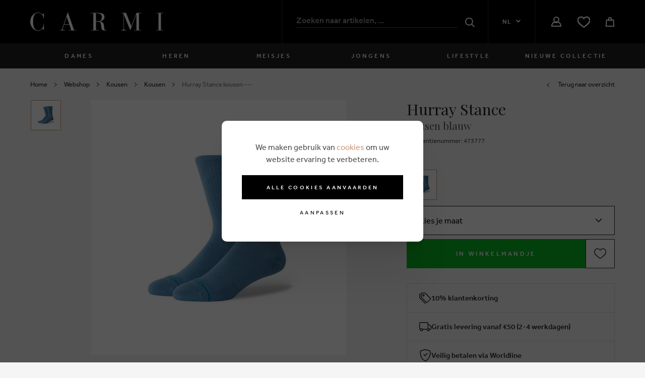

--- FILE ---
content_type: text/html; charset=UTF-8
request_url: https://www.carmi.be/nl/webshop/16129014/hurray-stance-kousen
body_size: 16356
content:
<!DOCTYPE html><html class="no-js cookies-overlay" lang="nl"><head data-template="tpl_meta"><script>
    dataLayer = [];

    //Remarketing Tag Data
    dataLayer.push({
        'google_tag_params': {'ecomm_pagetype': 'product','ecomm_totalvalue': '','ecomm_prodid' : '129014','ecomm_category': 'Kousen'}
    });

    // Measure a view of product details. This example assumes the detail view occurs on pageload,
    // and also tracks a standard pageview of the details page.
    dataLayer.push({
        'event': 'view_item',
        'ecommerce': {
            'items': [{
                'item_name': 'Hurray Stance kousen ---','item_id': '287850','price': '0.00','item_brand': 'Hurray Stance','item_category': 'Kousen','item_variant': 'Blauw',
            }]
        }
    });

    function sendAddToCart(quantity) {
        // Measure adding a product to a shopping cart by using an 'add' actionFieldObject
        // and a list of productFieldObjects.
        dataLayer.push({
            'event': 'add_to_cart',
            'ecommerce': {
                'items': [{
                    'item_name': 'Hurray Stance kousen ---','item_id': '287850','price': '','item_brand': 'Hurray Stance','item_category': 'Kousen','item_variant': 'Blauw',
                    'quantity': quantity
                }]
            }
        });
    };
    </script>
<!-- Analytics tracking code with Optimize plugin -->
			<!-- Google Tag Manager -->
			<script>(function (w, d, s, l, i) {
                    w[l] = w[l] || [];
                    w[l].push({
                        'gtm.start':
                            new Date().getTime(), event: 'gtm.js'
                    });
                    var f = d.getElementsByTagName(s)[0],
                        j = d.createElement(s), dl = l != 'dataLayer' ? '&l=' + l : '';
                    j.async = true;
                    j.src =
                        'https://www.googletagmanager.com/gtm.js?id=' + i + dl;
                    f.parentNode.insertBefore(j, f);
                })(window, document, 'script', 'dataLayer', 'GTM-PZZHWN4');</script>
			<!-- End Google Tag Manager -->
		<!-- Meta --><meta charset="utf-8"><meta http-equiv="X-UA-Compatible" content="IE=edge,chrome=1"><title>Kousen | Hurray Stance | Blauw | ICON | Gratis levering | Carmi schoenen en mode</title><meta name="description" content="Koop je Hurray Stance kousen blauw voor dames online vanaf €&nbsp;11,99 bij Carmi. Online en in de winkels. Veilige online betaling en gratis levering."/><meta name="author" content="Carmi"/><meta property="article:author" content="Carmi"/><meta name="dcterms.rights" content="Webatvantage, webatvantage.be"><meta name="viewport" content="width=device-width, initial-scale=1"/><meta name="google-site-verification" content="s2ZOGIHtAJQjQi_Qu-NeCekILBaBKBEtIu-vYZE7Bxs" /><meta name="robots" content="index, follow"/><link rel="canonical" href="https://www.carmi.be/nl/webshop/16129014/hurray-stance-kousen"/><meta property="og:title" content="Hurray Stance kousen ---"/><meta property="og:image" content="https://www.carmi.be/Cached/563393/canvas/780x780/473777_1.JPG"/><meta property="og:url" content="https://www.carmi.be/nl/webshop/16129014/hurray-stance-kousen"/><link rel="alternate" hreflang="nl-be" href="https://www.carmi.be/nl/webshop/16129014/hurray-stance-kousen" /><link rel="alternate" hreflang="fr-be" href="https://www.carmi.be/fr/webshop/16129014/hurray-stance-chausettes" /><link rel="alternate" hreflang="de-be" href="https://www.carmi.be/de/webshop/16129014/hurray-stance-socken" /><link rel="alternate" hreflang="en-be" href="https://www.carmi.be/en/webshop/16129014/hurray-stance-socks" /><link rel="alternate" hreflang="nl-nl" href="https://www.carmi-schoenen.nl/nl/webshop/16129014/hurray-stance-kousen" /><link rel="alternate" hreflang="en-nl" href="https://www.carmi-schoenen.nl/en/webshop/16129014/hurray-stance-socks" /><link rel="alternate" hreflang="fr-fr" href="https://www.carmi.fr/fr/webshop/16129014/hurray-stance-chausettes" /><!-- Favicons (Generated with http://realfavicongenerator.net/) --><link rel="apple-touch-icon" sizes="180x180" href="https://www.carmi.be/assets/img/touch/apple-touch-icon.png"><link rel="icon" type="image/png" href="https://www.carmi.be/assets/img/touch/favicon-32x32.png" sizes="32x32"><link rel="icon" type="image/png" href="https://www.carmi.be/assets/img/touch/favicon-16x16.png" sizes="16x16"><link rel="manifest" href="https://www.carmi.be/assets/img/touch/manifest.json"><link rel="mask-icon" href="https://www.carmi.be/assets/img/touch/safari-pinned-tab.svg" color="#000000"><link rel="shortcut icon" href="https://www.carmi.be/assets/img/touch/favicon.ico"><meta name="msapplication-config" content="https://www.carmi.be/assets/img/touch/browserconfig.xml"><meta name="theme-color" content="#000000"><!-- FONTS --><script src="https://use.typekit.net/kip3sav.js"></script><script>try {
				Typekit.load({async: false});
			} catch (e) {
			}</script><link href="https://fonts.googleapis.com/css?family=Playfair+Display&amp;subset=latin-ext" rel="stylesheet"><!-- CSS --><link rel="stylesheet" href="https://www.carmi.be/assets/min/carmi.css?e398acb899"><link rel="stylesheet" href="https://www.carmi.be/assets/min/themes/carmi/ie.css?cf01ff2c8b"><!-- HTML5 Shim and Respond.js IE8 support of HTML5 elements and media queries --><!-- WARNING: Respond.js doesn't work if you view the page via file:// --><!--[if lt IE 9]><script src="https://oss.maxcdn.com/html5shiv/3.7.2/html5shiv.min.js"></script><script src="https://oss.maxcdn.com/respond/1.4.2/respond.min.js"></script><![endif]--><!-- Polyfills --><script src="https://www.carmi.be/assets/min/gtm.js?f2528000f6"></script><script src="https://www.carmi.be/assets/min/polyfill.js?5908fd926b"></script><script type="application/ld+json">{"@context":"http:\/\/schema.org\/","@type":"Product","description":"Hurray Stance kousen --- - Hurray Stance","url":"https:\/\/www.carmi.be\/nl\/webshop\/16129014\/hurray-stance-kousen","name":"Hurray Stance kousen ---","category":"Kousen","brand":{"@type":"Thing","name":"Hurray Stance"},"image":"https:\/\/www.carmi.be\/Repository\/products\/473777\/473777_1.JPG","productID":null,"offers":[{"@type":"Offer","priceCurrency":"EUR","price":11.99,"sku":"MHurray Stance kousen ---","name":"Hurray Stance kousen --- maat M","availability":"OutOfStock","itemCondition":"NewCondition"},{"@type":"Offer","priceCurrency":"EUR","price":11.99,"sku":"LHurray Stance kousen ---","name":"Hurray Stance kousen --- maat L","availability":"OutOfStock","itemCondition":"NewCondition"}]}</script><!-- JS Enabled --><script>document.documentElement.className = document.documentElement.className.replace('no-js', 'js');</script></head>		<!-- Google Tag Manager (noscript) -->
		<noscript>
			<iframe src="https://www.googletagmanager.com/ns.html?id=GTM-PZZHWN4"
					height="0" width="0" style="display:none;visibility:hidden"></iframe>
		</noscript>
		<!-- End Google Tag Manager (noscript) -->
	<body class="touch" data-pageurlid="34" data-theme="carmi"><div class="mp-pusher" id="mp-pusher"><div id="loader">
    <div class="centerer">
        <div class="bouncywrap">
            <div class="dotcon dc1">
                <div class="dot"></div>
            </div>
            <div class="dotcon dc2">
                <div class="dot"></div>
            </div>
            <div class="dotcon dc3">
                <div class="dot"></div>
            </div>
        </div>
    </div>
</div><div data-template="tpl_addNewsletteritem" style="display:none" data-effect="replaceWith"><pre>1</pre></div>

<header id="site-header-categories" aria-label="header-main"><div class="navbar-inverse"><div class="container-fluid"><div class="d-flex"><div class="navbar-header"><a class="navbar-brand" href="https://www.carmi.be/nl/home" aria-label="Carmi"><img width="300" height="50" src="https://www.carmi.be/assets/img/svg/logo_carmi.svg" alt="Carmi"></a></div><button type="button" class="navbar-toggle offcanvas-toggle collapsed" id="mobile-trigger"><span class="sr-only">Toggle navigation</span><span class="icon-bar"></span><span class="icon-bar"></span><span class="icon-bar"></span></button><ul class="nav navbar-nav" aria-label="nav-secondary"><!-- Search --><li class="hidden-xs hidden-sm"><form role="search" method="post" data-ajax="https://www.carmi.be/nl/ajax/search.php" data-action="search"><fieldset><input type="text" id="search-bar" name="search" placeholder="Zoeken naar artikelen, ..."><button type="submit" role="button" title="Zoeken"><svg class="icon shape-magnifier stroke-white"><use xmlns:xlink="http://www.w3.org/1999/xlink" xlink:href="https://www.carmi.be/assets/img/svg-defs.svg?v=5#shape-magnifier"></use></svg>
<span class="sr-only">Zoeken</span></button></fieldset></form></li><!-- Languages --><li class="hidden-xs hidden-sm "><div class="dropdown"><button class="btn btn-inline header-languages" id="languages" type="button" data-toggle="dropdown" aria-haspopup="true" aria-expanded="false"><span>nl</span><span class="svg-wrapper"><svg class="icon shape-chevron stroke-white"><use xmlns:xlink="http://www.w3.org/1999/xlink" xlink:href="https://www.carmi.be/assets/img/svg-defs.svg?v=5#shape-chevron"></use></svg>
</span></button><ul class="dropdown-menu" aria-labelledby="languages"><li><a href="https://www.carmi.be/fr/webshop/16129014/hurray-stance-chausettes" title="français">fr</a></li><li><a href="https://www.carmi.be/en/webshop/16129014/hurray-stance-socks" title="English">en</a></li><li><a href="https://www.carmi.be/de/webshop/16129014/hurray-stance-socken" title="Deutsch">de</a></li></ul></div></li><!-- Login --><li class=""><a href="https://www.carmi.be/nl/aanmelden" title="Aanmelden"><svg class="icon shape-login stroke-white"><use xmlns:xlink="http://www.w3.org/1999/xlink" xlink:href="https://www.carmi.be/assets/img/svg-defs.svg?v=5#shape-login"></use></svg>
</a></li><!-- Wishlist --><li class="header-wishlist"><a href="https://www.carmi.be/nl/verlanglijst" title="Bekijk je verlanglijstje"><div data-template="tpl_wishlist_summary" data-effect="html"><svg class="icon shape-heart stroke-white"><use xmlns:xlink="http://www.w3.org/1999/xlink" xlink:href="https://www.carmi.be/assets/img/svg-defs.svg?v=5#shape-heart"></use></svg>
</div></a></li><!-- Cart --><li class="header-cart" data-template="tpl_cart_summary" data-effect="html"><a href="https://www.carmi.be/nl/winkelmandje" title="Bekijk je winkelmandje"><svg class="icon shape-bag stroke-white"><use xmlns:xlink="http://www.w3.org/1999/xlink" xlink:href="https://www.carmi.be/assets/img/svg-defs.svg?v=5#shape-bag"></use></svg>
</a></li>
</ul></div><div class="navbar-offcanvas navbar-offcanvas-touch navbar-collapse navbar-offcanvas-right" id="offcanvas-menu"><!-- mp-menu -->
<nav id="mp-menu" class="mp-menu">
    <div class="mp-level">
        <div class="level-content">
            <a class="mp-close" href="#" rel="nofollow" aria-label="Close">
                <span class="icon-bar"></span>
                <span class="icon-bar"></span>
                <span class="sr-only">close</span>
            </a>
            <!-- Language Nav -->
            <ul class="nav list-inline" id="language-nav">
                                    <li class="active ">
                        <a href="#">nl</a>
                    </li>

                                                                                                                    <li>
                                <a href="https://www.carmi.be/fr/webshop/16129014/hurray-stance-chausettes" title="français">fr</a>
                            </li>
                                                                                                <li>
                                <a href="https://www.carmi.be/en/webshop/16129014/hurray-stance-socks" title="English">en</a>
                            </li>
                                                                                                <li>
                                <a href="https://www.carmi.be/de/webshop/16129014/hurray-stance-socken" title="Deutsch">de</a>
                            </li>
                                                                        </ul>
            <!-- Main Nav -->
            <ul class="icon-list">

                
                    <li class="icon">
                        <a href="https://www.carmi.be/nl/dames">
                            Dames
                            <span class="pull-right icon-arrow"></span>
                        </a>

                                                <!-- Sublevel #1: Categories -->
                        <div class="mp-level mp-level-1">
                            <div class="level-content">
                                <a class="mp-close" href="#" rel="nofollow" aria-label="Close">
                                    <span class="icon-bar"></span>
                                    <span class="icon-bar"></span>
                                    <span class="sr-only">close</span>
                                </a>
                                <p class="mp-back level-title">
                                    <span class="pull-right icon-arrow"></span>
                                    Dames
                                </p>
                                <ul>
                                                                                                            <li class="icon has-dropdown">
                                        <a href="https://www.carmi.be/nl/damesschoenen">
                                            Schoenen
                                            <span class="pull-right icon-arrow"></span>
                                        </a>
                                                                                <div class="mp-level mp-level-2">
                                            <div class="level-content">
                                                <a class="mp-close" href="#" rel="nofollow" aria-label="Close">
                                                    <span class="icon-bar"></span>
                                                    <span class="icon-bar"></span>
                                                    <span class="sr-only">close</span>
                                                </a>
                                                <p class="mp-back level-title">
                                                    <span class="pull-right icon-arrow"></span>
                                                    Dames / Schoenen
                                                </p>
                                                <ul>
                                                    <li class="icon"><a href="https://www.carmi.be/nl/damesschoenen">Toon alle schoenen</a></li>
                                                                                                            <li class="icon">
                                                            <a href="https://www.carmi.be/nl/damesschoenen/119/ballerina-s">Ballerina's</a>
                                                        </li>
                                                                                                            <li class="icon">
                                                            <a href="https://www.carmi.be/nl/damesschoenen/13157/bootschoenen">Bootschoenen</a>
                                                        </li>
                                                                                                            <li class="icon">
                                                            <a href="https://www.carmi.be/nl/damesschoenen/13150/clogs">Clogs</a>
                                                        </li>
                                                                                                            <li class="icon">
                                                            <a href="https://www.carmi.be/nl/damesschoenen/112/enkellaarsjes">Enkellaarsjes</a>
                                                        </li>
                                                                                                            <li class="icon">
                                                            <a href="https://www.carmi.be/nl/damesschoenen/1217/espadrilles">Espadrilles</a>
                                                        </li>
                                                                                                            <li class="icon">
                                                            <a href="https://www.carmi.be/nl/damesschoenen/111/laarzen">Laarzen</a>
                                                        </li>
                                                                                                            <li class="icon">
                                                            <a href="https://www.carmi.be/nl/damesschoenen/1219/mocassins">Mocassins</a>
                                                        </li>
                                                                                                            <li class="icon">
                                                            <a href="https://www.carmi.be/nl/damesschoenen/13154/mocassins-loafers">Mocassins & loafers</a>
                                                        </li>
                                                                                                            <li class="icon">
                                                            <a href="https://www.carmi.be/nl/damesschoenen/118/pantoffels">Pantoffels</a>
                                                        </li>
                                                                                                            <li class="icon">
                                                            <a href="https://www.carmi.be/nl/damesschoenen/113/pumps">Pumps</a>
                                                        </li>
                                                                                                            <li class="icon">
                                                            <a href="https://www.carmi.be/nl/damesschoenen/13147/regenlaarzen">Regenlaarzen</a>
                                                        </li>
                                                                                                            <li class="icon">
                                                            <a href="https://www.carmi.be/nl/damesschoenen/1211/sandalen">Sandalen</a>
                                                        </li>
                                                                                                            <li class="icon">
                                                            <a href="https://www.carmi.be/nl/damesschoenen/13161/slingbacks">Slingbacks</a>
                                                        </li>
                                                                                                            <li class="icon">
                                                            <a href="https://www.carmi.be/nl/damesschoenen/13153/slip-ons">Slip-Ons</a>
                                                        </li>
                                                                                                            <li class="icon">
                                                            <a href="https://www.carmi.be/nl/damesschoenen/1215/slippers">Slippers</a>
                                                        </li>
                                                                                                            <li class="icon">
                                                            <a href="https://www.carmi.be/nl/damesschoenen/116/sneakers">Sneakers</a>
                                                        </li>
                                                                                                            <li class="icon">
                                                            <a href="https://www.carmi.be/nl/damesschoenen/13146/sneeuwlaarzen">Sneeuwlaarzen</a>
                                                        </li>
                                                                                                            <li class="icon">
                                                            <a href="https://www.carmi.be/nl/damesschoenen/13156/velcro-schoenen">Velcro schoenen</a>
                                                        </li>
                                                                                                            <li class="icon">
                                                            <a href="https://www.carmi.be/nl/damesschoenen/13163/veterboots">Veterboots</a>
                                                        </li>
                                                                                                            <li class="icon">
                                                            <a href="https://www.carmi.be/nl/damesschoenen/117/veterschoenen">Veterschoenen</a>
                                                        </li>
                                                                                                            <li class="icon">
                                                            <a href="https://www.carmi.be/nl/damesschoenen/13113/wandelschoenen">Wandelschoenen</a>
                                                        </li>
                                                                                                    </ul>
                                            </div>
                                        </div>
                                    </li>
                                                                                                            <li class="icon has-dropdown">
                                        <a href="https://www.carmi.be/nl/dameskleding">
                                            Kledij
                                            <span class="pull-right icon-arrow"></span>
                                        </a>
                                                                                <div class="mp-level mp-level-2">
                                            <div class="level-content">
                                                <a class="mp-close" href="#" rel="nofollow" aria-label="Close">
                                                    <span class="icon-bar"></span>
                                                    <span class="icon-bar"></span>
                                                    <span class="sr-only">close</span>
                                                </a>
                                                <p class="mp-back level-title">
                                                    <span class="pull-right icon-arrow"></span>
                                                    Dames / Kledij
                                                </p>
                                                <ul>
                                                    <li class="icon"><a href="https://www.carmi.be/nl/dameskleding">Toon alle kledij</a></li>
                                                                                                            <li class="icon">
                                                            <a href="https://www.carmi.be/nl/dameskleding/1248/blazer">Blazer</a>
                                                        </li>
                                                                                                            <li class="icon">
                                                            <a href="https://www.carmi.be/nl/dameskleding/1238/blouse">Blouse</a>
                                                        </li>
                                                                                                            <li class="icon">
                                                            <a href="https://www.carmi.be/nl/dameskleding/1263/body">Body</a>
                                                        </li>
                                                                                                            <li class="icon">
                                                            <a href="https://www.carmi.be/nl/dameskleding/1232/broek">Broek</a>
                                                        </li>
                                                                                                            <li class="icon">
                                                            <a href="https://www.carmi.be/nl/dameskleding/1247/broek-32-inch">Broek 32 inch</a>
                                                        </li>
                                                                                                            <li class="icon">
                                                            <a href="https://www.carmi.be/nl/dameskleding/1246/broek-34-inch">Broek 34 inch</a>
                                                        </li>
                                                                                                            <li class="icon">
                                                            <a href="https://www.carmi.be/nl/dameskleding/1235/cardigan">Cardigan</a>
                                                        </li>
                                                                                                            <li class="icon">
                                                            <a href="https://www.carmi.be/nl/dameskleding/1254/gilet">Gilet</a>
                                                        </li>
                                                                                                            <li class="icon">
                                                            <a href="https://www.carmi.be/nl/dameskleding/13135/hoodie">Hoodie</a>
                                                        </li>
                                                                                                            <li class="icon">
                                                            <a href="https://www.carmi.be/nl/dameskleding/1262/jas">Jas</a>
                                                        </li>
                                                                                                            <li class="icon">
                                                            <a href="https://www.carmi.be/nl/dameskleding/13160/jeans">Jeans</a>
                                                        </li>
                                                                                                            <li class="icon">
                                                            <a href="https://www.carmi.be/nl/dameskleding/13125/jogging">Jogging</a>
                                                        </li>
                                                                                                            <li class="icon">
                                                            <a href="https://www.carmi.be/nl/dameskleding/1242/jumpsuit">Jumpsuit</a>
                                                        </li>
                                                                                                            <li class="icon">
                                                            <a href="https://www.carmi.be/nl/dameskleding/1236/jurk">Jurk</a>
                                                        </li>
                                                                                                            <li class="icon">
                                                            <a href="https://www.carmi.be/nl/dameskleding/1244/mantel">Mantel</a>
                                                        </li>
                                                                                                            <li class="icon">
                                                            <a href="https://www.carmi.be/nl/dameskleding/13119/ondergoed">Ondergoed</a>
                                                        </li>
                                                                                                            <li class="icon">
                                                            <a href="https://www.carmi.be/nl/dameskleding/1245/polo">Polo</a>
                                                        </li>
                                                                                                            <li class="icon">
                                                            <a href="https://www.carmi.be/nl/dameskleding/1265/poncho">Poncho</a>
                                                        </li>
                                                                                                            <li class="icon">
                                                            <a href="https://www.carmi.be/nl/dameskleding/1234/rok">Rok</a>
                                                        </li>
                                                                                                            <li class="icon">
                                                            <a href="https://www.carmi.be/nl/dameskleding/1243/short">Short</a>
                                                        </li>
                                                                                                            <li class="icon">
                                                            <a href="https://www.carmi.be/nl/dameskleding/1250/sweater">Sweater</a>
                                                        </li>
                                                                                                            <li class="icon">
                                                            <a href="https://www.carmi.be/nl/dameskleding/1237/t-shirt">T-Shirt</a>
                                                        </li>
                                                                                                            <li class="icon">
                                                            <a href="https://www.carmi.be/nl/dameskleding/1239/topje">Topje</a>
                                                        </li>
                                                                                                            <li class="icon">
                                                            <a href="https://www.carmi.be/nl/dameskleding/1233/trui">Trui</a>
                                                        </li>
                                                                                                            <li class="icon">
                                                            <a href="https://www.carmi.be/nl/dameskleding/1240/vest">Vest</a>
                                                        </li>
                                                                                                    </ul>
                                            </div>
                                        </div>
                                    </li>
                                                                                                            <li class="icon has-dropdown">
                                        <a href="https://www.carmi.be/nl/damestassen">
                                            Tassen
                                            <span class="pull-right icon-arrow"></span>
                                        </a>
                                                                                <div class="mp-level mp-level-2">
                                            <div class="level-content">
                                                <a class="mp-close" href="#" rel="nofollow" aria-label="Close">
                                                    <span class="icon-bar"></span>
                                                    <span class="icon-bar"></span>
                                                    <span class="sr-only">close</span>
                                                </a>
                                                <p class="mp-back level-title">
                                                    <span class="pull-right icon-arrow"></span>
                                                    Dames / Tassen
                                                </p>
                                                <ul>
                                                    <li class="icon"><a href="https://www.carmi.be/nl/damestassen">Toon alle tassen</a></li>
                                                                                                            <li class="icon">
                                                            <a href="https://www.carmi.be/nl/damestassen/1258/aktentas">Aktentas</a>
                                                        </li>
                                                                                                            <li class="icon">
                                                            <a href="https://www.carmi.be/nl/damestassen/13164/bag-charm">Bag Charm</a>
                                                        </li>
                                                                                                            <li class="icon">
                                                            <a href="https://www.carmi.be/nl/damestassen/13123/clutch">Clutch</a>
                                                        </li>
                                                                                                            <li class="icon">
                                                            <a href="https://www.carmi.be/nl/damestassen/1223/cosmeticazakje">Cosmeticazakje</a>
                                                        </li>
                                                                                                            <li class="icon">
                                                            <a href="https://www.carmi.be/nl/damestassen/1225/crossbody">Crossbody</a>
                                                        </li>
                                                                                                            <li class="icon">
                                                            <a href="https://www.carmi.be/nl/damestassen/1273/gsm-tasje">GSM tasje</a>
                                                        </li>
                                                                                                            <li class="icon">
                                                            <a href="https://www.carmi.be/nl/damestassen/1221/handtas">Handtas</a>
                                                        </li>
                                                                                                            <li class="icon">
                                                            <a href="https://www.carmi.be/nl/damestassen/1228/heuptas">Heuptas</a>
                                                        </li>
                                                                                                            <li class="icon">
                                                            <a href="https://www.carmi.be/nl/damestassen/1214/kaartenhouder">Kaartenhouder</a>
                                                        </li>
                                                                                                            <li class="icon">
                                                            <a href="https://www.carmi.be/nl/damestassen/1261/pennenzak">Pennenzak</a>
                                                        </li>
                                                                                                            <li class="icon">
                                                            <a href="https://www.carmi.be/nl/damestassen/1218/portefeuille">Portefeuille</a>
                                                        </li>
                                                                                                            <li class="icon">
                                                            <a href="https://www.carmi.be/nl/damestassen/1213/portemonnaie">Portemonnaie</a>
                                                        </li>
                                                                                                            <li class="icon">
                                                            <a href="https://www.carmi.be/nl/damestassen/1257/reiskoffer">Reiskoffer</a>
                                                        </li>
                                                                                                            <li class="icon">
                                                            <a href="https://www.carmi.be/nl/damestassen/1260/reistas">Reistas</a>
                                                        </li>
                                                                                                            <li class="icon">
                                                            <a href="https://www.carmi.be/nl/damestassen/13116/riem">Riem</a>
                                                        </li>
                                                                                                            <li class="icon">
                                                            <a href="https://www.carmi.be/nl/damestassen/1210/rugzak">Rugzak</a>
                                                        </li>
                                                                                                            <li class="icon">
                                                            <a href="https://www.carmi.be/nl/damestassen/1227/schoudertas">Schoudertas</a>
                                                        </li>
                                                                                                            <li class="icon">
                                                            <a href="https://www.carmi.be/nl/damestassen/1259/shopper">Shopper</a>
                                                        </li>
                                                                                                            <li class="icon">
                                                            <a href="https://www.carmi.be/nl/damestassen/1266/sleutelhanger">Sleutelhanger</a>
                                                        </li>
                                                                                                    </ul>
                                            </div>
                                        </div>
                                    </li>
                                                                                                            <li class="icon has-dropdown">
                                        <a href="https://www.carmi.be/nl/damesaccessoires">
                                            Accessoires
                                            <span class="pull-right icon-arrow"></span>
                                        </a>
                                                                                <div class="mp-level mp-level-2">
                                            <div class="level-content">
                                                <a class="mp-close" href="#" rel="nofollow" aria-label="Close">
                                                    <span class="icon-bar"></span>
                                                    <span class="icon-bar"></span>
                                                    <span class="sr-only">close</span>
                                                </a>
                                                <p class="mp-back level-title">
                                                    <span class="pull-right icon-arrow"></span>
                                                    Dames / Accessoires
                                                </p>
                                                <ul>
                                                    <li class="icon"><a href="https://www.carmi.be/nl/damesaccessoires">Toon alle accessoires</a></li>
                                                                                                            <li class="icon">
                                                            <a href="https://www.carmi.be/nl/damesaccessoires/1281/armband">Armband</a>
                                                        </li>
                                                                                                            <li class="icon">
                                                            <a href="https://www.carmi.be/nl/damesaccessoires/1278/beeldschermbril">Beeldschermbril</a>
                                                        </li>
                                                                                                            <li class="icon">
                                                            <a href="https://www.carmi.be/nl/damesaccessoires/1276/bril">Bril</a>
                                                        </li>
                                                                                                            <li class="icon">
                                                            <a href="https://www.carmi.be/nl/damesaccessoires/13136/brilkoord">Brilkoord</a>
                                                        </li>
                                                                                                            <li class="icon">
                                                            <a href="https://www.carmi.be/nl/damesaccessoires/13124/broche">Broche</a>
                                                        </li>
                                                                                                            <li class="icon">
                                                            <a href="https://www.carmi.be/nl/damesaccessoires/1280/halsketting">Halsketting</a>
                                                        </li>
                                                                                                            <li class="icon">
                                                            <a href="https://www.carmi.be/nl/damesaccessoires/1271/handschoenen">Handschoenen</a>
                                                        </li>
                                                                                                            <li class="icon">
                                                            <a href="https://www.carmi.be/nl/damesaccessoires/13110/hoed">Hoed</a>
                                                        </li>
                                                                                                            <li class="icon">
                                                            <a href="https://www.carmi.be/nl/damesaccessoires/1269/hoofdband">Hoofdband</a>
                                                        </li>
                                                                                                            <li class="icon">
                                                            <a href="https://www.carmi.be/nl/damesaccessoires/1279/kaartenhouder">Kaartenhouder</a>
                                                        </li>
                                                                                                            <li class="icon">
                                                            <a href="https://www.carmi.be/nl/damesaccessoires/1277/leesbril">Leesbril</a>
                                                        </li>
                                                                                                            <li class="icon">
                                                            <a href="https://www.carmi.be/nl/damesaccessoires/1270/muts">Muts</a>
                                                        </li>
                                                                                                            <li class="icon">
                                                            <a href="https://www.carmi.be/nl/damesaccessoires/13120/oorbellen">Oorbellen</a>
                                                        </li>
                                                                                                            <li class="icon">
                                                            <a href="https://www.carmi.be/nl/damesaccessoires/13118/paraplu">Paraplu</a>
                                                        </li>
                                                                                                            <li class="icon">
                                                            <a href="https://www.carmi.be/nl/damesaccessoires/1268/pet">Pet</a>
                                                        </li>
                                                                                                            <li class="icon">
                                                            <a href="https://www.carmi.be/nl/damesaccessoires/1272/riem">Riem</a>
                                                        </li>
                                                                                                            <li class="icon">
                                                            <a href="https://www.carmi.be/nl/damesaccessoires/13162/ring">Ring</a>
                                                        </li>
                                                                                                            <li class="icon">
                                                            <a href="https://www.carmi.be/nl/damesaccessoires/1267/sjaal">Sjaal</a>
                                                        </li>
                                                                                                            <li class="icon">
                                                            <a href="https://www.carmi.be/nl/damesaccessoires/1274/uurwerk">Uurwerk</a>
                                                        </li>
                                                                                                            <li class="icon">
                                                            <a href="https://www.carmi.be/nl/damesaccessoires/1275/zonnebril">Zonnebril</a>
                                                        </li>
                                                                                                    </ul>
                                            </div>
                                        </div>
                                    </li>
                                                                                                            <li class="icon has-dropdown">
                                        <a href="https://www.carmi.be/nl/dameskousen">
                                            Kousen
                                            <span class="pull-right icon-arrow"></span>
                                        </a>
                                                                                <div class="mp-level mp-level-2">
                                            <div class="level-content">
                                                <a class="mp-close" href="#" rel="nofollow" aria-label="Close">
                                                    <span class="icon-bar"></span>
                                                    <span class="icon-bar"></span>
                                                    <span class="sr-only">close</span>
                                                </a>
                                                <p class="mp-back level-title">
                                                    <span class="pull-right icon-arrow"></span>
                                                    Dames / Kousen
                                                </p>
                                                <ul>
                                                    <li class="icon"><a href="https://www.carmi.be/nl/dameskousen">Toon alle kousen</a></li>
                                                                                                            <li class="icon">
                                                            <a href="https://www.carmi.be/nl/dameskousen/1230/kousen">Kousen</a>
                                                        </li>
                                                                                                            <li class="icon">
                                                            <a href="https://www.carmi.be/nl/dameskousen/1285/panty">Panty</a>
                                                        </li>
                                                                                                            <li class="icon">
                                                            <a href="https://www.carmi.be/nl/dameskousen/1283/sneaker-sokken">Sneaker sokken</a>
                                                        </li>
                                                                                                            <li class="icon">
                                                            <a href="https://www.carmi.be/nl/dameskousen/1286/sportsok">Sportsok</a>
                                                        </li>
                                                                                                    </ul>
                                            </div>
                                        </div>
                                    </li>
                                                                                                            <li class="icon has-dropdown">
                                        <a href="https://www.carmi.be/nl/">
                                            
                                            <span class="pull-right icon-arrow"></span>
                                        </a>
                                                                                <div class="mp-level mp-level-2">
                                            <div class="level-content">
                                                <a class="mp-close" href="#" rel="nofollow" aria-label="Close">
                                                    <span class="icon-bar"></span>
                                                    <span class="icon-bar"></span>
                                                    <span class="sr-only">close</span>
                                                </a>
                                                <p class="mp-back level-title">
                                                    <span class="pull-right icon-arrow"></span>
                                                    Dames / 
                                                </p>
                                                <ul>
                                                    <li class="icon"><a href="https://www.carmi.be/nl/">Toon alle </a></li>
                                                                                                            <li class="icon">
                                                            <a href="https://www.carmi.be/nl//1291/allerlei">Allerlei</a>
                                                        </li>
                                                                                                            <li class="icon">
                                                            <a href="https://www.carmi.be/nl//1297/vazen">Vazen</a>
                                                        </li>
                                                                                                    </ul>
                                            </div>
                                        </div>
                                    </li>
                                                                    </ul>
                            </div>
                        </div>
                                            </li>
                
                    <li class="icon">
                        <a href="https://www.carmi.be/nl/heren">
                            Heren
                            <span class="pull-right icon-arrow"></span>
                        </a>

                                                <!-- Sublevel #1: Categories -->
                        <div class="mp-level mp-level-1">
                            <div class="level-content">
                                <a class="mp-close" href="#" rel="nofollow" aria-label="Close">
                                    <span class="icon-bar"></span>
                                    <span class="icon-bar"></span>
                                    <span class="sr-only">close</span>
                                </a>
                                <p class="mp-back level-title">
                                    <span class="pull-right icon-arrow"></span>
                                    Heren
                                </p>
                                <ul>
                                                                                                            <li class="icon has-dropdown">
                                        <a href="https://www.carmi.be/nl/herenschoenen">
                                            Schoenen
                                            <span class="pull-right icon-arrow"></span>
                                        </a>
                                                                                <div class="mp-level mp-level-2">
                                            <div class="level-content">
                                                <a class="mp-close" href="#" rel="nofollow" aria-label="Close">
                                                    <span class="icon-bar"></span>
                                                    <span class="icon-bar"></span>
                                                    <span class="sr-only">close</span>
                                                </a>
                                                <p class="mp-back level-title">
                                                    <span class="pull-right icon-arrow"></span>
                                                    Heren / Schoenen
                                                </p>
                                                <ul>
                                                    <li class="icon"><a href="https://www.carmi.be/nl/herenschoenen">Toon alle schoenen</a></li>
                                                                                                            <li class="icon">
                                                            <a href="https://www.carmi.be/nl/herenschoenen/13157/bootschoenen">Bootschoenen</a>
                                                        </li>
                                                                                                            <li class="icon">
                                                            <a href="https://www.carmi.be/nl/herenschoenen/13150/clogs">Clogs</a>
                                                        </li>
                                                                                                            <li class="icon">
                                                            <a href="https://www.carmi.be/nl/herenschoenen/13155/gespschoenen">Gespschoenen</a>
                                                        </li>
                                                                                                            <li class="icon">
                                                            <a href="https://www.carmi.be/nl/herenschoenen/114/hoge-schoenen">Hoge schoenen</a>
                                                        </li>
                                                                                                            <li class="icon">
                                                            <a href="https://www.carmi.be/nl/herenschoenen/13154/mocassins-loafers">Mocassins & loafers</a>
                                                        </li>
                                                                                                            <li class="icon">
                                                            <a href="https://www.carmi.be/nl/herenschoenen/118/pantoffels">Pantoffels</a>
                                                        </li>
                                                                                                            <li class="icon">
                                                            <a href="https://www.carmi.be/nl/herenschoenen/13147/regenlaarzen">Regenlaarzen</a>
                                                        </li>
                                                                                                            <li class="icon">
                                                            <a href="https://www.carmi.be/nl/herenschoenen/1211/sandalen">Sandalen</a>
                                                        </li>
                                                                                                            <li class="icon">
                                                            <a href="https://www.carmi.be/nl/herenschoenen/1215/slippers">Slippers</a>
                                                        </li>
                                                                                                            <li class="icon">
                                                            <a href="https://www.carmi.be/nl/herenschoenen/116/sneakers">Sneakers</a>
                                                        </li>
                                                                                                            <li class="icon">
                                                            <a href="https://www.carmi.be/nl/herenschoenen/13156/velcro-schoenen">Velcro schoenen</a>
                                                        </li>
                                                                                                            <li class="icon">
                                                            <a href="https://www.carmi.be/nl/herenschoenen/117/veterschoenen">Veterschoenen</a>
                                                        </li>
                                                                                                            <li class="icon">
                                                            <a href="https://www.carmi.be/nl/herenschoenen/13113/wandelschoenen">Wandelschoenen</a>
                                                        </li>
                                                                                                    </ul>
                                            </div>
                                        </div>
                                    </li>
                                                                                                            <li class="icon has-dropdown">
                                        <a href="https://www.carmi.be/nl/herenkleding">
                                            Kledij
                                            <span class="pull-right icon-arrow"></span>
                                        </a>
                                                                                <div class="mp-level mp-level-2">
                                            <div class="level-content">
                                                <a class="mp-close" href="#" rel="nofollow" aria-label="Close">
                                                    <span class="icon-bar"></span>
                                                    <span class="icon-bar"></span>
                                                    <span class="sr-only">close</span>
                                                </a>
                                                <p class="mp-back level-title">
                                                    <span class="pull-right icon-arrow"></span>
                                                    Heren / Kledij
                                                </p>
                                                <ul>
                                                    <li class="icon"><a href="https://www.carmi.be/nl/herenkleding">Toon alle kledij</a></li>
                                                                                                            <li class="icon">
                                                            <a href="https://www.carmi.be/nl/herenkleding/13111/badkledij">Badkledij</a>
                                                        </li>
                                                                                                            <li class="icon">
                                                            <a href="https://www.carmi.be/nl/herenkleding/1248/blazer">Blazer</a>
                                                        </li>
                                                                                                            <li class="icon">
                                                            <a href="https://www.carmi.be/nl/herenkleding/1232/broek">Broek</a>
                                                        </li>
                                                                                                            <li class="icon">
                                                            <a href="https://www.carmi.be/nl/herenkleding/1253/broek-30-inch">Broek 30 inch</a>
                                                        </li>
                                                                                                            <li class="icon">
                                                            <a href="https://www.carmi.be/nl/herenkleding/1247/broek-32-inch">Broek 32 inch</a>
                                                        </li>
                                                                                                            <li class="icon">
                                                            <a href="https://www.carmi.be/nl/herenkleding/1246/broek-34-inch">Broek 34 inch</a>
                                                        </li>
                                                                                                            <li class="icon">
                                                            <a href="https://www.carmi.be/nl/herenkleding/1249/broek-36-inch">Broek 36 inch</a>
                                                        </li>
                                                                                                            <li class="icon">
                                                            <a href="https://www.carmi.be/nl/herenkleding/1235/cardigan">Cardigan</a>
                                                        </li>
                                                                                                            <li class="icon">
                                                            <a href="https://www.carmi.be/nl/herenkleding/1254/gilet">Gilet</a>
                                                        </li>
                                                                                                            <li class="icon">
                                                            <a href="https://www.carmi.be/nl/herenkleding/1241/hemd">Hemd</a>
                                                        </li>
                                                                                                            <li class="icon">
                                                            <a href="https://www.carmi.be/nl/herenkleding/13135/hoodie">Hoodie</a>
                                                        </li>
                                                                                                            <li class="icon">
                                                            <a href="https://www.carmi.be/nl/herenkleding/1262/jas">Jas</a>
                                                        </li>
                                                                                                            <li class="icon">
                                                            <a href="https://www.carmi.be/nl/herenkleding/1251/kostuum">Kostuum</a>
                                                        </li>
                                                                                                            <li class="icon">
                                                            <a href="https://www.carmi.be/nl/herenkleding/1244/mantel">Mantel</a>
                                                        </li>
                                                                                                            <li class="icon">
                                                            <a href="https://www.carmi.be/nl/herenkleding/13119/ondergoed">Ondergoed</a>
                                                        </li>
                                                                                                            <li class="icon">
                                                            <a href="https://www.carmi.be/nl/herenkleding/1245/polo">Polo</a>
                                                        </li>
                                                                                                            <li class="icon">
                                                            <a href="https://www.carmi.be/nl/herenkleding/1243/short">Short</a>
                                                        </li>
                                                                                                            <li class="icon">
                                                            <a href="https://www.carmi.be/nl/herenkleding/1250/sweater">Sweater</a>
                                                        </li>
                                                                                                            <li class="icon">
                                                            <a href="https://www.carmi.be/nl/herenkleding/1237/t-shirt">T-Shirt</a>
                                                        </li>
                                                                                                            <li class="icon">
                                                            <a href="https://www.carmi.be/nl/herenkleding/1233/trui">Trui</a>
                                                        </li>
                                                                                                            <li class="icon">
                                                            <a href="https://www.carmi.be/nl/herenkleding/1240/vest">Vest</a>
                                                        </li>
                                                                                                            <li class="icon">
                                                            <a href="https://www.carmi.be/nl/herenkleding/1252/zwembroek">Zwembroek</a>
                                                        </li>
                                                                                                    </ul>
                                            </div>
                                        </div>
                                    </li>
                                                                                                            <li class="icon has-dropdown">
                                        <a href="https://www.carmi.be/nl/herentassen">
                                            Tassen
                                            <span class="pull-right icon-arrow"></span>
                                        </a>
                                                                                <div class="mp-level mp-level-2">
                                            <div class="level-content">
                                                <a class="mp-close" href="#" rel="nofollow" aria-label="Close">
                                                    <span class="icon-bar"></span>
                                                    <span class="icon-bar"></span>
                                                    <span class="sr-only">close</span>
                                                </a>
                                                <p class="mp-back level-title">
                                                    <span class="pull-right icon-arrow"></span>
                                                    Heren / Tassen
                                                </p>
                                                <ul>
                                                    <li class="icon"><a href="https://www.carmi.be/nl/herentassen">Toon alle tassen</a></li>
                                                                                                            <li class="icon">
                                                            <a href="https://www.carmi.be/nl/herentassen/1258/aktentas">Aktentas</a>
                                                        </li>
                                                                                                            <li class="icon">
                                                            <a href="https://www.carmi.be/nl/herentassen/1225/crossbody">Crossbody</a>
                                                        </li>
                                                                                                            <li class="icon">
                                                            <a href="https://www.carmi.be/nl/herentassen/1228/heuptas">Heuptas</a>
                                                        </li>
                                                                                                            <li class="icon">
                                                            <a href="https://www.carmi.be/nl/herentassen/1214/kaartenhouder">Kaartenhouder</a>
                                                        </li>
                                                                                                            <li class="icon">
                                                            <a href="https://www.carmi.be/nl/herentassen/1224/laptoptas">Laptoptas</a>
                                                        </li>
                                                                                                            <li class="icon">
                                                            <a href="https://www.carmi.be/nl/herentassen/1261/pennenzak">Pennenzak</a>
                                                        </li>
                                                                                                            <li class="icon">
                                                            <a href="https://www.carmi.be/nl/herentassen/1218/portefeuille">Portefeuille</a>
                                                        </li>
                                                                                                            <li class="icon">
                                                            <a href="https://www.carmi.be/nl/herentassen/1257/reiskoffer">Reiskoffer</a>
                                                        </li>
                                                                                                            <li class="icon">
                                                            <a href="https://www.carmi.be/nl/herentassen/1260/reistas">Reistas</a>
                                                        </li>
                                                                                                            <li class="icon">
                                                            <a href="https://www.carmi.be/nl/herentassen/1210/rugzak">Rugzak</a>
                                                        </li>
                                                                                                    </ul>
                                            </div>
                                        </div>
                                    </li>
                                                                                                            <li class="icon has-dropdown">
                                        <a href="https://www.carmi.be/nl/herenaccessoires">
                                            Accessoires
                                            <span class="pull-right icon-arrow"></span>
                                        </a>
                                                                                <div class="mp-level mp-level-2">
                                            <div class="level-content">
                                                <a class="mp-close" href="#" rel="nofollow" aria-label="Close">
                                                    <span class="icon-bar"></span>
                                                    <span class="icon-bar"></span>
                                                    <span class="sr-only">close</span>
                                                </a>
                                                <p class="mp-back level-title">
                                                    <span class="pull-right icon-arrow"></span>
                                                    Heren / Accessoires
                                                </p>
                                                <ul>
                                                    <li class="icon"><a href="https://www.carmi.be/nl/herenaccessoires">Toon alle accessoires</a></li>
                                                                                                            <li class="icon">
                                                            <a href="https://www.carmi.be/nl/herenaccessoires/1278/beeldschermbril">Beeldschermbril</a>
                                                        </li>
                                                                                                            <li class="icon">
                                                            <a href="https://www.carmi.be/nl/herenaccessoires/1276/bril">Bril</a>
                                                        </li>
                                                                                                            <li class="icon">
                                                            <a href="https://www.carmi.be/nl/herenaccessoires/13112/das">Das</a>
                                                        </li>
                                                                                                            <li class="icon">
                                                            <a href="https://www.carmi.be/nl/herenaccessoires/1271/handschoenen">Handschoenen</a>
                                                        </li>
                                                                                                            <li class="icon">
                                                            <a href="https://www.carmi.be/nl/herenaccessoires/1279/kaartenhouder">Kaartenhouder</a>
                                                        </li>
                                                                                                            <li class="icon">
                                                            <a href="https://www.carmi.be/nl/herenaccessoires/1277/leesbril">Leesbril</a>
                                                        </li>
                                                                                                            <li class="icon">
                                                            <a href="https://www.carmi.be/nl/herenaccessoires/13148/manchetknopen">Manchetknopen</a>
                                                        </li>
                                                                                                            <li class="icon">
                                                            <a href="https://www.carmi.be/nl/herenaccessoires/1270/muts">Muts</a>
                                                        </li>
                                                                                                            <li class="icon">
                                                            <a href="https://www.carmi.be/nl/herenaccessoires/13118/paraplu">Paraplu</a>
                                                        </li>
                                                                                                            <li class="icon">
                                                            <a href="https://www.carmi.be/nl/herenaccessoires/1268/pet">Pet</a>
                                                        </li>
                                                                                                            <li class="icon">
                                                            <a href="https://www.carmi.be/nl/herenaccessoires/1282/portefeuille">Portefeuille</a>
                                                        </li>
                                                                                                            <li class="icon">
                                                            <a href="https://www.carmi.be/nl/herenaccessoires/13127/portemonnee">Portemonnee</a>
                                                        </li>
                                                                                                            <li class="icon">
                                                            <a href="https://www.carmi.be/nl/herenaccessoires/1272/riem">Riem</a>
                                                        </li>
                                                                                                            <li class="icon">
                                                            <a href="https://www.carmi.be/nl/herenaccessoires/1267/sjaal">Sjaal</a>
                                                        </li>
                                                                                                            <li class="icon">
                                                            <a href="https://www.carmi.be/nl/herenaccessoires/1274/uurwerk">Uurwerk</a>
                                                        </li>
                                                                                                            <li class="icon">
                                                            <a href="https://www.carmi.be/nl/herenaccessoires/1275/zonnebril">Zonnebril</a>
                                                        </li>
                                                                                                    </ul>
                                            </div>
                                        </div>
                                    </li>
                                                                                                            <li class="icon has-dropdown">
                                        <a href="https://www.carmi.be/nl/herenkousen">
                                            Kousen
                                            <span class="pull-right icon-arrow"></span>
                                        </a>
                                                                                <div class="mp-level mp-level-2">
                                            <div class="level-content">
                                                <a class="mp-close" href="#" rel="nofollow" aria-label="Close">
                                                    <span class="icon-bar"></span>
                                                    <span class="icon-bar"></span>
                                                    <span class="sr-only">close</span>
                                                </a>
                                                <p class="mp-back level-title">
                                                    <span class="pull-right icon-arrow"></span>
                                                    Heren / Kousen
                                                </p>
                                                <ul>
                                                    <li class="icon"><a href="https://www.carmi.be/nl/herenkousen">Toon alle kousen</a></li>
                                                                                                            <li class="icon">
                                                            <a href="https://www.carmi.be/nl/herenkousen/1230/kousen">Kousen</a>
                                                        </li>
                                                                                                            <li class="icon">
                                                            <a href="https://www.carmi.be/nl/herenkousen/1284/kousenset">Kousenset</a>
                                                        </li>
                                                                                                            <li class="icon">
                                                            <a href="https://www.carmi.be/nl/herenkousen/1283/sneaker-sokken">Sneaker sokken</a>
                                                        </li>
                                                                                                            <li class="icon">
                                                            <a href="https://www.carmi.be/nl/herenkousen/1286/sportsok">Sportsok</a>
                                                        </li>
                                                                                                    </ul>
                                            </div>
                                        </div>
                                    </li>
                                                                                                            <li class="icon has-dropdown">
                                        <a href="https://www.carmi.be/nl/">
                                            
                                            <span class="pull-right icon-arrow"></span>
                                        </a>
                                                                                <div class="mp-level mp-level-2">
                                            <div class="level-content">
                                                <a class="mp-close" href="#" rel="nofollow" aria-label="Close">
                                                    <span class="icon-bar"></span>
                                                    <span class="icon-bar"></span>
                                                    <span class="sr-only">close</span>
                                                </a>
                                                <p class="mp-back level-title">
                                                    <span class="pull-right icon-arrow"></span>
                                                    Heren / 
                                                </p>
                                                <ul>
                                                    <li class="icon"><a href="https://www.carmi.be/nl/">Toon alle </a></li>
                                                                                                            <li class="icon">
                                                            <a href="https://www.carmi.be/nl//1291/allerlei">Allerlei</a>
                                                        </li>
                                                                                                            <li class="icon">
                                                            <a href="https://www.carmi.be/nl//1297/vazen">Vazen</a>
                                                        </li>
                                                                                                    </ul>
                                            </div>
                                        </div>
                                    </li>
                                                                    </ul>
                            </div>
                        </div>
                                            </li>
                
                    <li class="icon">
                        <a href="https://www.carmi.be/nl/meisjesschoenen">
                            Meisjes
                            <span class="pull-right icon-arrow"></span>
                        </a>

                                                <!-- Sublevel #1: Categories -->
                        <div class="mp-level mp-level-1">
                            <div class="level-content">
                                <a class="mp-close" href="#" rel="nofollow" aria-label="Close">
                                    <span class="icon-bar"></span>
                                    <span class="icon-bar"></span>
                                    <span class="sr-only">close</span>
                                </a>
                                <p class="mp-back level-title">
                                    <span class="pull-right icon-arrow"></span>
                                    Meisjes
                                </p>
                                <ul>
                                                                                                            <li class="icon has-dropdown">
                                        <a href="https://www.carmi.be/nl/meisjesschoenen">
                                            Schoenen
                                            <span class="pull-right icon-arrow"></span>
                                        </a>
                                                                                <div class="mp-level mp-level-2">
                                            <div class="level-content">
                                                <a class="mp-close" href="#" rel="nofollow" aria-label="Close">
                                                    <span class="icon-bar"></span>
                                                    <span class="icon-bar"></span>
                                                    <span class="sr-only">close</span>
                                                </a>
                                                <p class="mp-back level-title">
                                                    <span class="pull-right icon-arrow"></span>
                                                    Meisjes / Schoenen
                                                </p>
                                                <ul>
                                                    <li class="icon"><a href="https://www.carmi.be/nl/meisjesschoenen">Toon alle schoenen</a></li>
                                                                                                            <li class="icon">
                                                            <a href="https://www.carmi.be/nl/meisjesschoenen/119/ballerina-s">Ballerina's</a>
                                                        </li>
                                                                                                            <li class="icon">
                                                            <a href="https://www.carmi.be/nl/meisjesschoenen/13150/clogs">Clogs</a>
                                                        </li>
                                                                                                            <li class="icon">
                                                            <a href="https://www.carmi.be/nl/meisjesschoenen/112/enkellaarsjes">Enkellaarsjes</a>
                                                        </li>
                                                                                                            <li class="icon">
                                                            <a href="https://www.carmi.be/nl/meisjesschoenen/114/hoge-schoenen">Hoge schoenen</a>
                                                        </li>
                                                                                                            <li class="icon">
                                                            <a href="https://www.carmi.be/nl/meisjesschoenen/111/laarzen">Laarzen</a>
                                                        </li>
                                                                                                            <li class="icon">
                                                            <a href="https://www.carmi.be/nl/meisjesschoenen/115/lage-schoenen">Lage schoenen</a>
                                                        </li>
                                                                                                            <li class="icon">
                                                            <a href="https://www.carmi.be/nl/meisjesschoenen/118/pantoffels">Pantoffels</a>
                                                        </li>
                                                                                                            <li class="icon">
                                                            <a href="https://www.carmi.be/nl/meisjesschoenen/13147/regenlaarzen">Regenlaarzen</a>
                                                        </li>
                                                                                                            <li class="icon">
                                                            <a href="https://www.carmi.be/nl/meisjesschoenen/1211/sandalen">Sandalen</a>
                                                        </li>
                                                                                                            <li class="icon">
                                                            <a href="https://www.carmi.be/nl/meisjesschoenen/1215/slippers">Slippers</a>
                                                        </li>
                                                                                                            <li class="icon">
                                                            <a href="https://www.carmi.be/nl/meisjesschoenen/116/sneakers">Sneakers</a>
                                                        </li>
                                                                                                            <li class="icon">
                                                            <a href="https://www.carmi.be/nl/meisjesschoenen/13156/velcro-schoenen">Velcro schoenen</a>
                                                        </li>
                                                                                                            <li class="icon">
                                                            <a href="https://www.carmi.be/nl/meisjesschoenen/13163/veterboots">Veterboots</a>
                                                        </li>
                                                                                                            <li class="icon">
                                                            <a href="https://www.carmi.be/nl/meisjesschoenen/117/veterschoenen">Veterschoenen</a>
                                                        </li>
                                                                                                            <li class="icon">
                                                            <a href="https://www.carmi.be/nl/meisjesschoenen/13113/wandelschoenen">Wandelschoenen</a>
                                                        </li>
                                                                                                    </ul>
                                            </div>
                                        </div>
                                    </li>
                                                                                                            <li class="icon has-dropdown">
                                        <a href="https://www.carmi.be/nl/meisjeskleding">
                                            Kledij
                                            <span class="pull-right icon-arrow"></span>
                                        </a>
                                                                                <div class="mp-level mp-level-2">
                                            <div class="level-content">
                                                <a class="mp-close" href="#" rel="nofollow" aria-label="Close">
                                                    <span class="icon-bar"></span>
                                                    <span class="icon-bar"></span>
                                                    <span class="sr-only">close</span>
                                                </a>
                                                <p class="mp-back level-title">
                                                    <span class="pull-right icon-arrow"></span>
                                                    Meisjes / Kledij
                                                </p>
                                                <ul>
                                                    <li class="icon"><a href="https://www.carmi.be/nl/meisjeskleding">Toon alle kledij</a></li>
                                                                                                            <li class="icon">
                                                            <a href="https://www.carmi.be/nl/meisjeskleding/1248/blazer">Blazer</a>
                                                        </li>
                                                                                                            <li class="icon">
                                                            <a href="https://www.carmi.be/nl/meisjeskleding/1238/blouse">Blouse</a>
                                                        </li>
                                                                                                            <li class="icon">
                                                            <a href="https://www.carmi.be/nl/meisjeskleding/1232/broek">Broek</a>
                                                        </li>
                                                                                                            <li class="icon">
                                                            <a href="https://www.carmi.be/nl/meisjeskleding/1235/cardigan">Cardigan</a>
                                                        </li>
                                                                                                            <li class="icon">
                                                            <a href="https://www.carmi.be/nl/meisjeskleding/13135/hoodie">Hoodie</a>
                                                        </li>
                                                                                                            <li class="icon">
                                                            <a href="https://www.carmi.be/nl/meisjeskleding/1262/jas">Jas</a>
                                                        </li>
                                                                                                            <li class="icon">
                                                            <a href="https://www.carmi.be/nl/meisjeskleding/13160/jeans">Jeans</a>
                                                        </li>
                                                                                                            <li class="icon">
                                                            <a href="https://www.carmi.be/nl/meisjeskleding/1242/jumpsuit">Jumpsuit</a>
                                                        </li>
                                                                                                            <li class="icon">
                                                            <a href="https://www.carmi.be/nl/meisjeskleding/1236/jurk">Jurk</a>
                                                        </li>
                                                                                                            <li class="icon">
                                                            <a href="https://www.carmi.be/nl/meisjeskleding/1245/polo">Polo</a>
                                                        </li>
                                                                                                            <li class="icon">
                                                            <a href="https://www.carmi.be/nl/meisjeskleding/1234/rok">Rok</a>
                                                        </li>
                                                                                                            <li class="icon">
                                                            <a href="https://www.carmi.be/nl/meisjeskleding/1243/short">Short</a>
                                                        </li>
                                                                                                            <li class="icon">
                                                            <a href="https://www.carmi.be/nl/meisjeskleding/1250/sweater">Sweater</a>
                                                        </li>
                                                                                                            <li class="icon">
                                                            <a href="https://www.carmi.be/nl/meisjeskleding/1237/t-shirt">T-Shirt</a>
                                                        </li>
                                                                                                            <li class="icon">
                                                            <a href="https://www.carmi.be/nl/meisjeskleding/1239/topje">Topje</a>
                                                        </li>
                                                                                                            <li class="icon">
                                                            <a href="https://www.carmi.be/nl/meisjeskleding/1233/trui">Trui</a>
                                                        </li>
                                                                                                            <li class="icon">
                                                            <a href="https://www.carmi.be/nl/meisjeskleding/1240/vest">Vest</a>
                                                        </li>
                                                                                                    </ul>
                                            </div>
                                        </div>
                                    </li>
                                                                                                            <li class="icon has-dropdown">
                                        <a href="https://www.carmi.be/nl/meisjestassen">
                                            Tassen
                                            <span class="pull-right icon-arrow"></span>
                                        </a>
                                                                                <div class="mp-level mp-level-2">
                                            <div class="level-content">
                                                <a class="mp-close" href="#" rel="nofollow" aria-label="Close">
                                                    <span class="icon-bar"></span>
                                                    <span class="icon-bar"></span>
                                                    <span class="sr-only">close</span>
                                                </a>
                                                <p class="mp-back level-title">
                                                    <span class="pull-right icon-arrow"></span>
                                                    Meisjes / Tassen
                                                </p>
                                                <ul>
                                                    <li class="icon"><a href="https://www.carmi.be/nl/meisjestassen">Toon alle tassen</a></li>
                                                                                                            <li class="icon">
                                                            <a href="https://www.carmi.be/nl/meisjestassen/1258/aktentas">Aktentas</a>
                                                        </li>
                                                                                                            <li class="icon">
                                                            <a href="https://www.carmi.be/nl/meisjestassen/1264/boekentas">Boekentas</a>
                                                        </li>
                                                                                                            <li class="icon">
                                                            <a href="https://www.carmi.be/nl/meisjestassen/1225/crossbody">Crossbody</a>
                                                        </li>
                                                                                                            <li class="icon">
                                                            <a href="https://www.carmi.be/nl/meisjestassen/1228/heuptas">Heuptas</a>
                                                        </li>
                                                                                                            <li class="icon">
                                                            <a href="https://www.carmi.be/nl/meisjestassen/1261/pennenzak">Pennenzak</a>
                                                        </li>
                                                                                                            <li class="icon">
                                                            <a href="https://www.carmi.be/nl/meisjestassen/1257/reiskoffer">Reiskoffer</a>
                                                        </li>
                                                                                                            <li class="icon">
                                                            <a href="https://www.carmi.be/nl/meisjestassen/1260/reistas">Reistas</a>
                                                        </li>
                                                                                                            <li class="icon">
                                                            <a href="https://www.carmi.be/nl/meisjestassen/1210/rugzak">Rugzak</a>
                                                        </li>
                                                                                                            <li class="icon">
                                                            <a href="https://www.carmi.be/nl/meisjestassen/1226/tasje">Tasje</a>
                                                        </li>
                                                                                                    </ul>
                                            </div>
                                        </div>
                                    </li>
                                                                                                            <li class="icon has-dropdown">
                                        <a href="https://www.carmi.be/nl/meisjesaccessoires">
                                            Accessoires
                                            <span class="pull-right icon-arrow"></span>
                                        </a>
                                                                                <div class="mp-level mp-level-2">
                                            <div class="level-content">
                                                <a class="mp-close" href="#" rel="nofollow" aria-label="Close">
                                                    <span class="icon-bar"></span>
                                                    <span class="icon-bar"></span>
                                                    <span class="sr-only">close</span>
                                                </a>
                                                <p class="mp-back level-title">
                                                    <span class="pull-right icon-arrow"></span>
                                                    Meisjes / Accessoires
                                                </p>
                                                <ul>
                                                    <li class="icon"><a href="https://www.carmi.be/nl/meisjesaccessoires">Toon alle accessoires</a></li>
                                                                                                            <li class="icon">
                                                            <a href="https://www.carmi.be/nl/meisjesaccessoires/1276/bril">Bril</a>
                                                        </li>
                                                                                                            <li class="icon">
                                                            <a href="https://www.carmi.be/nl/meisjesaccessoires/1289/haaraccessoires">Haaraccessoires</a>
                                                        </li>
                                                                                                            <li class="icon">
                                                            <a href="https://www.carmi.be/nl/meisjesaccessoires/1271/handschoenen">Handschoenen</a>
                                                        </li>
                                                                                                            <li class="icon">
                                                            <a href="https://www.carmi.be/nl/meisjesaccessoires/1269/hoofdband">Hoofdband</a>
                                                        </li>
                                                                                                            <li class="icon">
                                                            <a href="https://www.carmi.be/nl/meisjesaccessoires/1270/muts">Muts</a>
                                                        </li>
                                                                                                            <li class="icon">
                                                            <a href="https://www.carmi.be/nl/meisjesaccessoires/13120/oorbellen">Oorbellen</a>
                                                        </li>
                                                                                                            <li class="icon">
                                                            <a href="https://www.carmi.be/nl/meisjesaccessoires/1288/oorwarmers">Oorwarmers</a>
                                                        </li>
                                                                                                            <li class="icon">
                                                            <a href="https://www.carmi.be/nl/meisjesaccessoires/13118/paraplu">Paraplu</a>
                                                        </li>
                                                                                                            <li class="icon">
                                                            <a href="https://www.carmi.be/nl/meisjesaccessoires/1268/pet">Pet</a>
                                                        </li>
                                                                                                            <li class="icon">
                                                            <a href="https://www.carmi.be/nl/meisjesaccessoires/1267/sjaal">Sjaal</a>
                                                        </li>
                                                                                                            <li class="icon">
                                                            <a href="https://www.carmi.be/nl/meisjesaccessoires/13159/sjaals-mutsen-handschoenen">Sjaals, mutsen & handschoenen</a>
                                                        </li>
                                                                                                            <li class="icon">
                                                            <a href="https://www.carmi.be/nl/meisjesaccessoires/1275/zonnebril">Zonnebril</a>
                                                        </li>
                                                                                                    </ul>
                                            </div>
                                        </div>
                                    </li>
                                                                                                            <li class="icon has-dropdown">
                                        <a href="https://www.carmi.be/nl/meisjeskousen">
                                            Kousen
                                            <span class="pull-right icon-arrow"></span>
                                        </a>
                                                                                <div class="mp-level mp-level-2">
                                            <div class="level-content">
                                                <a class="mp-close" href="#" rel="nofollow" aria-label="Close">
                                                    <span class="icon-bar"></span>
                                                    <span class="icon-bar"></span>
                                                    <span class="sr-only">close</span>
                                                </a>
                                                <p class="mp-back level-title">
                                                    <span class="pull-right icon-arrow"></span>
                                                    Meisjes / Kousen
                                                </p>
                                                <ul>
                                                    <li class="icon"><a href="https://www.carmi.be/nl/meisjeskousen">Toon alle kousen</a></li>
                                                                                                            <li class="icon">
                                                            <a href="https://www.carmi.be/nl/meisjeskousen/1230/kousen">Kousen</a>
                                                        </li>
                                                                                                            <li class="icon">
                                                            <a href="https://www.carmi.be/nl/meisjeskousen/1285/panty">Panty</a>
                                                        </li>
                                                                                                            <li class="icon">
                                                            <a href="https://www.carmi.be/nl/meisjeskousen/1283/sneaker-sokken">Sneaker sokken</a>
                                                        </li>
                                                                                                    </ul>
                                            </div>
                                        </div>
                                    </li>
                                                                    </ul>
                            </div>
                        </div>
                                            </li>
                
                    <li class="icon">
                        <a href="https://www.carmi.be/nl/jongensschoenen">
                            Jongens
                            <span class="pull-right icon-arrow"></span>
                        </a>

                                                <!-- Sublevel #1: Categories -->
                        <div class="mp-level mp-level-1 desktop-right">
                            <div class="level-content">
                                <a class="mp-close" href="#" rel="nofollow" aria-label="Close">
                                    <span class="icon-bar"></span>
                                    <span class="icon-bar"></span>
                                    <span class="sr-only">close</span>
                                </a>
                                <p class="mp-back level-title">
                                    <span class="pull-right icon-arrow"></span>
                                    Jongens
                                </p>
                                <ul>
                                                                                                            <li class="icon has-dropdown">
                                        <a href="https://www.carmi.be/nl/jongensschoenen">
                                            Schoenen
                                            <span class="pull-right icon-arrow"></span>
                                        </a>
                                                                                <div class="mp-level mp-level-2">
                                            <div class="level-content">
                                                <a class="mp-close" href="#" rel="nofollow" aria-label="Close">
                                                    <span class="icon-bar"></span>
                                                    <span class="icon-bar"></span>
                                                    <span class="sr-only">close</span>
                                                </a>
                                                <p class="mp-back level-title">
                                                    <span class="pull-right icon-arrow"></span>
                                                    Jongens / Schoenen
                                                </p>
                                                <ul>
                                                    <li class="icon"><a href="https://www.carmi.be/nl/jongensschoenen">Toon alle schoenen</a></li>
                                                                                                            <li class="icon">
                                                            <a href="https://www.carmi.be/nl/jongensschoenen/13150/clogs">Clogs</a>
                                                        </li>
                                                                                                            <li class="icon">
                                                            <a href="https://www.carmi.be/nl/jongensschoenen/114/hoge-schoenen">Hoge schoenen</a>
                                                        </li>
                                                                                                            <li class="icon">
                                                            <a href="https://www.carmi.be/nl/jongensschoenen/111/laarzen">Laarzen</a>
                                                        </li>
                                                                                                            <li class="icon">
                                                            <a href="https://www.carmi.be/nl/jongensschoenen/115/lage-schoenen">Lage schoenen</a>
                                                        </li>
                                                                                                            <li class="icon">
                                                            <a href="https://www.carmi.be/nl/jongensschoenen/13154/mocassins-loafers">Mocassins & loafers</a>
                                                        </li>
                                                                                                            <li class="icon">
                                                            <a href="https://www.carmi.be/nl/jongensschoenen/118/pantoffels">Pantoffels</a>
                                                        </li>
                                                                                                            <li class="icon">
                                                            <a href="https://www.carmi.be/nl/jongensschoenen/13147/regenlaarzen">Regenlaarzen</a>
                                                        </li>
                                                                                                            <li class="icon">
                                                            <a href="https://www.carmi.be/nl/jongensschoenen/1211/sandalen">Sandalen</a>
                                                        </li>
                                                                                                            <li class="icon">
                                                            <a href="https://www.carmi.be/nl/jongensschoenen/1215/slippers">Slippers</a>
                                                        </li>
                                                                                                            <li class="icon">
                                                            <a href="https://www.carmi.be/nl/jongensschoenen/116/sneakers">Sneakers</a>
                                                        </li>
                                                                                                            <li class="icon">
                                                            <a href="https://www.carmi.be/nl/jongensschoenen/13156/velcro-schoenen">Velcro schoenen</a>
                                                        </li>
                                                                                                            <li class="icon">
                                                            <a href="https://www.carmi.be/nl/jongensschoenen/117/veterschoenen">Veterschoenen</a>
                                                        </li>
                                                                                                            <li class="icon">
                                                            <a href="https://www.carmi.be/nl/jongensschoenen/13113/wandelschoenen">Wandelschoenen</a>
                                                        </li>
                                                                                                    </ul>
                                            </div>
                                        </div>
                                    </li>
                                                                                                            <li class="icon has-dropdown">
                                        <a href="https://www.carmi.be/nl/jongenskleding">
                                            Kledij
                                            <span class="pull-right icon-arrow"></span>
                                        </a>
                                                                                <div class="mp-level mp-level-2">
                                            <div class="level-content">
                                                <a class="mp-close" href="#" rel="nofollow" aria-label="Close">
                                                    <span class="icon-bar"></span>
                                                    <span class="icon-bar"></span>
                                                    <span class="sr-only">close</span>
                                                </a>
                                                <p class="mp-back level-title">
                                                    <span class="pull-right icon-arrow"></span>
                                                    Jongens / Kledij
                                                </p>
                                                <ul>
                                                    <li class="icon"><a href="https://www.carmi.be/nl/jongenskleding">Toon alle kledij</a></li>
                                                                                                            <li class="icon">
                                                            <a href="https://www.carmi.be/nl/jongenskleding/1238/blouse">Blouse</a>
                                                        </li>
                                                                                                            <li class="icon">
                                                            <a href="https://www.carmi.be/nl/jongenskleding/1232/broek">Broek</a>
                                                        </li>
                                                                                                            <li class="icon">
                                                            <a href="https://www.carmi.be/nl/jongenskleding/1235/cardigan">Cardigan</a>
                                                        </li>
                                                                                                            <li class="icon">
                                                            <a href="https://www.carmi.be/nl/jongenskleding/1241/hemd">Hemd</a>
                                                        </li>
                                                                                                            <li class="icon">
                                                            <a href="https://www.carmi.be/nl/jongenskleding/13135/hoodie">Hoodie</a>
                                                        </li>
                                                                                                            <li class="icon">
                                                            <a href="https://www.carmi.be/nl/jongenskleding/1262/jas">Jas</a>
                                                        </li>
                                                                                                            <li class="icon">
                                                            <a href="https://www.carmi.be/nl/jongenskleding/13160/jeans">Jeans</a>
                                                        </li>
                                                                                                            <li class="icon">
                                                            <a href="https://www.carmi.be/nl/jongenskleding/1245/polo">Polo</a>
                                                        </li>
                                                                                                            <li class="icon">
                                                            <a href="https://www.carmi.be/nl/jongenskleding/1243/short">Short</a>
                                                        </li>
                                                                                                            <li class="icon">
                                                            <a href="https://www.carmi.be/nl/jongenskleding/1250/sweater">Sweater</a>
                                                        </li>
                                                                                                            <li class="icon">
                                                            <a href="https://www.carmi.be/nl/jongenskleding/1237/t-shirt">T-Shirt</a>
                                                        </li>
                                                                                                            <li class="icon">
                                                            <a href="https://www.carmi.be/nl/jongenskleding/1233/trui">Trui</a>
                                                        </li>
                                                                                                            <li class="icon">
                                                            <a href="https://www.carmi.be/nl/jongenskleding/1240/vest">Vest</a>
                                                        </li>
                                                                                                    </ul>
                                            </div>
                                        </div>
                                    </li>
                                                                                                            <li class="icon has-dropdown">
                                        <a href="https://www.carmi.be/nl/jongenstassen">
                                            Tassen
                                            <span class="pull-right icon-arrow"></span>
                                        </a>
                                                                                <div class="mp-level mp-level-2">
                                            <div class="level-content">
                                                <a class="mp-close" href="#" rel="nofollow" aria-label="Close">
                                                    <span class="icon-bar"></span>
                                                    <span class="icon-bar"></span>
                                                    <span class="sr-only">close</span>
                                                </a>
                                                <p class="mp-back level-title">
                                                    <span class="pull-right icon-arrow"></span>
                                                    Jongens / Tassen
                                                </p>
                                                <ul>
                                                    <li class="icon"><a href="https://www.carmi.be/nl/jongenstassen">Toon alle tassen</a></li>
                                                                                                            <li class="icon">
                                                            <a href="https://www.carmi.be/nl/jongenstassen/1264/boekentas">Boekentas</a>
                                                        </li>
                                                                                                            <li class="icon">
                                                            <a href="https://www.carmi.be/nl/jongenstassen/1225/crossbody">Crossbody</a>
                                                        </li>
                                                                                                            <li class="icon">
                                                            <a href="https://www.carmi.be/nl/jongenstassen/1228/heuptas">Heuptas</a>
                                                        </li>
                                                                                                            <li class="icon">
                                                            <a href="https://www.carmi.be/nl/jongenstassen/1261/pennenzak">Pennenzak</a>
                                                        </li>
                                                                                                            <li class="icon">
                                                            <a href="https://www.carmi.be/nl/jongenstassen/1257/reiskoffer">Reiskoffer</a>
                                                        </li>
                                                                                                            <li class="icon">
                                                            <a href="https://www.carmi.be/nl/jongenstassen/1210/rugzak">Rugzak</a>
                                                        </li>
                                                                                                    </ul>
                                            </div>
                                        </div>
                                    </li>
                                                                                                            <li class="icon has-dropdown">
                                        <a href="https://www.carmi.be/nl/jongensaccessoires">
                                            Accessoires
                                            <span class="pull-right icon-arrow"></span>
                                        </a>
                                                                                <div class="mp-level mp-level-2">
                                            <div class="level-content">
                                                <a class="mp-close" href="#" rel="nofollow" aria-label="Close">
                                                    <span class="icon-bar"></span>
                                                    <span class="icon-bar"></span>
                                                    <span class="sr-only">close</span>
                                                </a>
                                                <p class="mp-back level-title">
                                                    <span class="pull-right icon-arrow"></span>
                                                    Jongens / Accessoires
                                                </p>
                                                <ul>
                                                    <li class="icon"><a href="https://www.carmi.be/nl/jongensaccessoires">Toon alle accessoires</a></li>
                                                                                                            <li class="icon">
                                                            <a href="https://www.carmi.be/nl/jongensaccessoires/1276/bril">Bril</a>
                                                        </li>
                                                                                                            <li class="icon">
                                                            <a href="https://www.carmi.be/nl/jongensaccessoires/1270/muts">Muts</a>
                                                        </li>
                                                                                                            <li class="icon">
                                                            <a href="https://www.carmi.be/nl/jongensaccessoires/13118/paraplu">Paraplu</a>
                                                        </li>
                                                                                                            <li class="icon">
                                                            <a href="https://www.carmi.be/nl/jongensaccessoires/1268/pet">Pet</a>
                                                        </li>
                                                                                                            <li class="icon">
                                                            <a href="https://www.carmi.be/nl/jongensaccessoires/1272/riem">Riem</a>
                                                        </li>
                                                                                                            <li class="icon">
                                                            <a href="https://www.carmi.be/nl/jongensaccessoires/1267/sjaal">Sjaal</a>
                                                        </li>
                                                                                                            <li class="icon">
                                                            <a href="https://www.carmi.be/nl/jongensaccessoires/13159/sjaals-mutsen-handschoenen">Sjaals, mutsen & handschoenen</a>
                                                        </li>
                                                                                                            <li class="icon">
                                                            <a href="https://www.carmi.be/nl/jongensaccessoires/1275/zonnebril">Zonnebril</a>
                                                        </li>
                                                                                                    </ul>
                                            </div>
                                        </div>
                                    </li>
                                                                                                            <li class="icon has-dropdown">
                                        <a href="https://www.carmi.be/nl/jongenskousen">
                                            Kousen
                                            <span class="pull-right icon-arrow"></span>
                                        </a>
                                                                                <div class="mp-level mp-level-2">
                                            <div class="level-content">
                                                <a class="mp-close" href="#" rel="nofollow" aria-label="Close">
                                                    <span class="icon-bar"></span>
                                                    <span class="icon-bar"></span>
                                                    <span class="sr-only">close</span>
                                                </a>
                                                <p class="mp-back level-title">
                                                    <span class="pull-right icon-arrow"></span>
                                                    Jongens / Kousen
                                                </p>
                                                <ul>
                                                    <li class="icon"><a href="https://www.carmi.be/nl/jongenskousen">Toon alle kousen</a></li>
                                                                                                            <li class="icon">
                                                            <a href="https://www.carmi.be/nl/jongenskousen/1230/kousen">Kousen</a>
                                                        </li>
                                                                                                            <li class="icon">
                                                            <a href="https://www.carmi.be/nl/jongenskousen/1283/sneaker-sokken">Sneaker sokken</a>
                                                        </li>
                                                                                                    </ul>
                                            </div>
                                        </div>
                                    </li>
                                                                    </ul>
                            </div>
                        </div>
                                            </li>
                
                    <li class="icon">
                        <a href="https://www.carmi.be/nl/lifestyle">
                            Lifestyle
                            <span class="pull-right icon-arrow"></span>
                        </a>

                                            </li>
                
                    <li class="icon">
                        <a href="https://www.carmi.be/nl/nieuwe-collectie">
                            Nieuwe collectie
                            <span class="pull-right icon-arrow"></span>
                        </a>

                                                <!-- Sublevel #1: Categories -->
                        <div class="mp-level mp-level-1 desktop-right">
                            <div class="level-content">
                                <a class="mp-close" href="#" rel="nofollow" aria-label="Close">
                                    <span class="icon-bar"></span>
                                    <span class="icon-bar"></span>
                                    <span class="sr-only">close</span>
                                </a>
                                <p class="mp-back level-title">
                                    <span class="pull-right icon-arrow"></span>
                                    Nieuwe collectie
                                </p>
                                <ul>
                                                                                                            <li class="icon has-dropdown">
                                        <a href="https://www.carmi.be/nl/nieuwe-collectie-dames">
                                            Dames
                                            <span class="pull-right icon-arrow"></span>
                                        </a>
                                                                                <div class="mp-level mp-level-2">
                                            <div class="level-content">
                                                <a class="mp-close" href="#" rel="nofollow" aria-label="Close">
                                                    <span class="icon-bar"></span>
                                                    <span class="icon-bar"></span>
                                                    <span class="sr-only">close</span>
                                                </a>
                                                <p class="mp-back level-title">
                                                    <span class="pull-right icon-arrow"></span>
                                                    Nieuwe collectie / Dames
                                                </p>
                                                <ul>
                                                    <li class="icon"><a href="https://www.carmi.be/nl/nieuwe-collectie-dames">Toon alle dames</a></li>
                                                                                                            <li class="icon">
                                                            <a href="https://www.carmi.be/nl/nieuwe-collectie-dames/111/schoenen">Schoenen</a>
                                                        </li>
                                                                                                            <li class="icon">
                                                            <a href="https://www.carmi.be/nl/nieuwe-collectie-dames/116/kledij">Kledij</a>
                                                        </li>
                                                                                                            <li class="icon">
                                                            <a href="https://www.carmi.be/nl/nieuwe-collectie-dames/117/tassen">Tassen</a>
                                                        </li>
                                                                                                            <li class="icon">
                                                            <a href="https://www.carmi.be/nl/nieuwe-collectie-dames/115/accessoires">Accessoires</a>
                                                        </li>
                                                                                                            <li class="icon">
                                                            <a href="https://www.carmi.be/nl/nieuwe-collectie-dames/114/kousen">Kousen</a>
                                                        </li>
                                                                                                            <li class="icon">
                                                            <a href="https://www.carmi.be/nl/nieuwe-collectie-dames/1212/lifestyle">Lifestyle</a>
                                                        </li>
                                                                                                    </ul>
                                            </div>
                                        </div>
                                    </li>
                                                                                                            <li class="icon has-dropdown">
                                        <a href="https://www.carmi.be/nl/nieuwe-collectie-meisjes">
                                            Meisjes
                                            <span class="pull-right icon-arrow"></span>
                                        </a>
                                                                                <div class="mp-level mp-level-2">
                                            <div class="level-content">
                                                <a class="mp-close" href="#" rel="nofollow" aria-label="Close">
                                                    <span class="icon-bar"></span>
                                                    <span class="icon-bar"></span>
                                                    <span class="sr-only">close</span>
                                                </a>
                                                <p class="mp-back level-title">
                                                    <span class="pull-right icon-arrow"></span>
                                                    Nieuwe collectie / Meisjes
                                                </p>
                                                <ul>
                                                    <li class="icon"><a href="https://www.carmi.be/nl/nieuwe-collectie-meisjes">Toon alle meisjes</a></li>
                                                                                                            <li class="icon">
                                                            <a href="https://www.carmi.be/nl/nieuwe-collectie-meisjes/111/schoenen">Schoenen</a>
                                                        </li>
                                                                                                            <li class="icon">
                                                            <a href="https://www.carmi.be/nl/nieuwe-collectie-meisjes/116/kledij">Kledij</a>
                                                        </li>
                                                                                                            <li class="icon">
                                                            <a href="https://www.carmi.be/nl/nieuwe-collectie-meisjes/117/tassen">Tassen</a>
                                                        </li>
                                                                                                            <li class="icon">
                                                            <a href="https://www.carmi.be/nl/nieuwe-collectie-meisjes/115/accessoires">Accessoires</a>
                                                        </li>
                                                                                                            <li class="icon">
                                                            <a href="https://www.carmi.be/nl/nieuwe-collectie-meisjes/114/kousen">Kousen</a>
                                                        </li>
                                                                                                    </ul>
                                            </div>
                                        </div>
                                    </li>
                                                                                                            <li class="icon has-dropdown">
                                        <a href="https://www.carmi.be/nl/nieuwe-collectie-jongens">
                                            Jongens
                                            <span class="pull-right icon-arrow"></span>
                                        </a>
                                                                                <div class="mp-level mp-level-2">
                                            <div class="level-content">
                                                <a class="mp-close" href="#" rel="nofollow" aria-label="Close">
                                                    <span class="icon-bar"></span>
                                                    <span class="icon-bar"></span>
                                                    <span class="sr-only">close</span>
                                                </a>
                                                <p class="mp-back level-title">
                                                    <span class="pull-right icon-arrow"></span>
                                                    Nieuwe collectie / Jongens
                                                </p>
                                                <ul>
                                                    <li class="icon"><a href="https://www.carmi.be/nl/nieuwe-collectie-jongens">Toon alle jongens</a></li>
                                                                                                            <li class="icon">
                                                            <a href="https://www.carmi.be/nl/nieuwe-collectie-jongens/111/schoenen">Schoenen</a>
                                                        </li>
                                                                                                            <li class="icon">
                                                            <a href="https://www.carmi.be/nl/nieuwe-collectie-jongens/116/kledij">Kledij</a>
                                                        </li>
                                                                                                            <li class="icon">
                                                            <a href="https://www.carmi.be/nl/nieuwe-collectie-jongens/117/tassen">Tassen</a>
                                                        </li>
                                                                                                            <li class="icon">
                                                            <a href="https://www.carmi.be/nl/nieuwe-collectie-jongens/115/accessoires">Accessoires</a>
                                                        </li>
                                                                                                            <li class="icon">
                                                            <a href="https://www.carmi.be/nl/nieuwe-collectie-jongens/114/kousen">Kousen</a>
                                                        </li>
                                                                                                    </ul>
                                            </div>
                                        </div>
                                    </li>
                                                                                                            <li class="icon has-dropdown">
                                        <a href="https://www.carmi.be/nl/nieuwe-collectie-heren">
                                            Heren
                                            <span class="pull-right icon-arrow"></span>
                                        </a>
                                                                                <div class="mp-level mp-level-2">
                                            <div class="level-content">
                                                <a class="mp-close" href="#" rel="nofollow" aria-label="Close">
                                                    <span class="icon-bar"></span>
                                                    <span class="icon-bar"></span>
                                                    <span class="sr-only">close</span>
                                                </a>
                                                <p class="mp-back level-title">
                                                    <span class="pull-right icon-arrow"></span>
                                                    Nieuwe collectie / Heren
                                                </p>
                                                <ul>
                                                    <li class="icon"><a href="https://www.carmi.be/nl/nieuwe-collectie-heren">Toon alle heren</a></li>
                                                                                                            <li class="icon">
                                                            <a href="https://www.carmi.be/nl/nieuwe-collectie-heren/111/schoenen">Schoenen</a>
                                                        </li>
                                                                                                            <li class="icon">
                                                            <a href="https://www.carmi.be/nl/nieuwe-collectie-heren/116/kledij">Kledij</a>
                                                        </li>
                                                                                                            <li class="icon">
                                                            <a href="https://www.carmi.be/nl/nieuwe-collectie-heren/117/tassen">Tassen</a>
                                                        </li>
                                                                                                            <li class="icon">
                                                            <a href="https://www.carmi.be/nl/nieuwe-collectie-heren/115/accessoires">Accessoires</a>
                                                        </li>
                                                                                                            <li class="icon">
                                                            <a href="https://www.carmi.be/nl/nieuwe-collectie-heren/114/kousen">Kousen</a>
                                                        </li>
                                                                                                            <li class="icon">
                                                            <a href="https://www.carmi.be/nl/nieuwe-collectie-heren/1212/lifestyle">Lifestyle</a>
                                                        </li>
                                                                                                    </ul>
                                            </div>
                                        </div>
                                    </li>
                                                                    </ul>
                            </div>
                        </div>
                                            </li>
                            </ul>

            <!-- Secondary Nav (Mobile Only) -->
            <ul class="small-list visible-xs visible-sm">
                <li>
                    <a href="https://www.carmi.be/nl/over-carmi">Over Carmi</a>
                </li>
                                  <li>
                    <a href="https://www.carmi.be/nl/personal-shopping">Personal shopping</a>
                  </li>
                                <li>
                    <a href="https://www.carmi.be/nl/winkels">Winkels</a>
                </li>
                <li>
                    <a href="https://www.carmi.be/nl/contact">Contact</a>
                </li>
                <li>
                    <a href="https://www.carmi.be/nl/jobs">Jobs</a>
                </li>
                <li>
                    <a href="https://www.carmi.be/nl/klantenkaart">Klantenkaart</a>
                </li>
                <li>
                    <a href="https://www.carmi.be/nl/cadeaubon">Cadeaubon</a>
                </li>
                <li>
                    <a href="https://www.carmi.be/nl/retour">Retour</a>
                </li>
                <li>
                    <a href="https://www.carmi.be/nl/veelgestelde-vragen">Veelgestelde vragen</a>
                </li>
                <li>
                  <a href="https://www.carmi.be/nl/blog">Blog</a>
                </li>
            </ul>
        </div>
    </div>
</nav>
<!-- /mp-menu -->
</div></div></div><div class="container-fluid collapse bg-black" id="collapseSearch"><form role="search" method="post" data-ajax="https://www.carmi.be/nl/ajax/search.php" data-action="search"><div class="form-group"><label class="sr-only">Zoeken</label><input type="text" class="h1" id="search-bar" name="search" placeholder="Zoeken naar artikelen, ..."><button type="submit" class="btn btn-default"><span class="sr-only">Verzenden</span><svg class="icon shape-magnifier stroke-white"><use xmlns:xlink="http://www.w3.org/1999/xlink" xlink:href="https://www.carmi.be/assets/img/svg-defs.svg?v=5#shape-magnifier"></use></svg>
</button></div><span class="btn btn-link results-amount"><span id="results-amount">0</span> Resultaten gevonden</span></form><button class="btn btn-danger" id="search-close" type="button"><span class="sr-only">Sluiten</span><svg class="icon shape-close stroke-white"><use xmlns:xlink="http://www.w3.org/1999/xlink" xlink:href="https://www.carmi.be/assets/img/svg-defs.svg?v=5#shape-close"></use></svg>
</button></div></header>

<main data-page="webshop-detail" data-namespace="WebshopDetail" role="main"><div class="container-fluid" id="breadcrumbs"><ol class="breadcrumb" itemscope itemtype="http://schema.org/BreadcrumbList"><li itemprop="itemListElement" itemscope itemtype="http://schema.org/ListItem" ><a itemtype="http://schema.org/Thing" itemprop="item"href="https://www.carmi.be/nl/home"><span itemprop="name">Home</span><div class="svg-wrapper"><svg class="icon shape-chevron stroke-black chevron-right"><use xmlns:xlink="http://www.w3.org/1999/xlink" xlink:href="https://www.carmi.be/assets/img/svg-defs.svg?v=5#shape-chevron"></use></svg>
</div></a><meta itemprop="position" content="1"/></li><li itemprop="itemListElement" itemscope itemtype="http://schema.org/ListItem" ><a itemtype="http://schema.org/Thing" itemprop="item"href="https://www.carmi.be/nl/webshop"><span itemprop="name">Webshop</span><div class="svg-wrapper"><svg class="icon shape-chevron stroke-black chevron-right"><use xmlns:xlink="http://www.w3.org/1999/xlink" xlink:href="https://www.carmi.be/assets/img/svg-defs.svg?v=5#shape-chevron"></use></svg>
</div></a><meta itemprop="position" content="2"/></li><li itemprop="itemListElement" itemscope itemtype="http://schema.org/ListItem" ><a itemtype="http://schema.org/Thing" itemprop="item"href="https://www.carmi.be/nl/kousen"><span itemprop="name">Kousen</span><div class="svg-wrapper"><svg class="icon shape-chevron stroke-black chevron-right"><use xmlns:xlink="http://www.w3.org/1999/xlink" xlink:href="https://www.carmi.be/assets/img/svg-defs.svg?v=5#shape-chevron"></use></svg>
</div></a><meta itemprop="position" content="3"/></li><li itemprop="itemListElement" itemscope itemtype="http://schema.org/ListItem" ><a itemtype="http://schema.org/Thing" itemprop="item"href="https://www.carmi.be/nl/kousen/1230/kousen"><span itemprop="name">Kousen</span><div class="svg-wrapper"><svg class="icon shape-chevron stroke-black chevron-right"><use xmlns:xlink="http://www.w3.org/1999/xlink" xlink:href="https://www.carmi.be/assets/img/svg-defs.svg?v=5#shape-chevron"></use></svg>
</div></a><meta itemprop="position" content="4"/></li><li itemprop="itemListElement" itemscope itemtype="http://schema.org/ListItem"  class="active"><a itemtype="http://schema.org/Thing" itemprop="item"href="#" class="hidden"></a><span itemprop="name">Hurray Stance kousen ---</span><meta itemprop="position" content="5"/></li><li class="return"><a href="https://www.carmi.be/nl/webshop"><svg class="icon shape-chevron stroke-black chevron-left"><use xmlns:xlink="http://www.w3.org/1999/xlink" xlink:href="https://www.carmi.be/assets/img/svg-defs.svg?v=5#shape-chevron"></use></svg>
Terug naar overzicht</a></li></ol></div><div id="product-core"><div class="container-fluid"><div class="row"><!-- Title --><div class="col-sm-6 col-lg-5 col-title pull-right col-extend-right no-overflow"><div class="header-wrapper info-wrapper"><header><h1 class="h2 mt-0"><a class="brand" href="https://www.carmi.be/nl/merken/141621/hurray-stance">Hurray Stance</a><small class="variant">Kousen blauw</small></h1><div class="article-number">Referentienummer: 473777</div></header></div></div><!-- Main product carousel --><div class="col-sm-6 col-lg-7 col-image"><div id="carousel-wrapper"><div class="product position-relative"><div class="carousel gallery js-go-trigger" id="carousel-product" role="banner"><div class="slide go-slide" data-go-alt="Hurray Stance kousen ---"data-go-thumb="https://www.carmi.be/Cached/563393/canvas/58x58/473777_1.JPG"data-go-main="https://www.carmi.be/Cached/563393/resize/4000x4000/473777_1.JPG"><div class="zoom" data-zoom="https://www.carmi.be/Cached/563393/resize/4000x4000/473777_1.JPG"><img class="img-responsive" width="780" height="780"fetchpriority="high" srcset="https://www.carmi.be/Cached/563393/canvas/500x500/473777_1.JPG 500w, https://www.carmi.be/Cached/563393/canvas/780x780/473777_1.JPG 780w"sizes="(max-width: 768px) 500px, 780px"src="https://www.carmi.be/Cached/563393/canvas/780x780/473777_1.JPG" alt="Hurray Stance kousen --- 1"></div></div></div><div class="product-top-bar"></div></div><div class="carousel hidden-xs" id="carousel-thumbs" role="banner"><div class="slide"><button><img class="img-responsive" width="58" height="58" src="https://www.carmi.be/Cached/563393/canvas/58x58/473777_1.JPG" alt="Hurray Stance kousen --- 1" title="Hurray Stance kousen --- 1"></button></div></div></div></div><!-- Meta info ---><div class="col-sm-6 col-lg-5 col-meta col-extend-right no-overflow"><div class="info-wrapper"><div id="price-variants-block"></div><ul class="list-unstyled list-inline" id="list-variants"><li class="active"><a href="https://www.carmi.be/nl/webshop/16129014/hurray-stance-kousen"><img class="img-responsive" width="58" height="58" src="https://www.carmi.be/Cached/563393/canvas/58x58/473777_1.JPG" alt="Hurray Stance kousen ---" title="Bekijk Hurray Stance kousen ---"></a></li></ul><div id="purchase-block"><div data-template="tpl_webshop_detail_alert" data-effect="html"></div><div id="purchase-form" data-template="tpl_webshop_detail_order" data-effect="html">
          <div class="dropdown c-size-dropdown">
        <button class="c-size-dropdown__btn-toggle" type="button" data-toggle="dropdown">
          <span class="c-size-dropdown__btn-toggle__label">
              Kies je maat          </span>
            <svg class="icon shape-chevron icon"><use xmlns:xlink="http://www.w3.org/1999/xlink" xlink:href="https://www.carmi.be/assets/img/svg-defs.svg?v=5#shape-chevron"></use></svg>

        </button>

          <ul class="dropdown-menu c-size-dropdown__dropdown-menu" data-template="tpl_webshop_detail_order_sizes" data-effect="replaceWith"><li class="c-size-dropdown__dropdown-menu__list-item"><button type="button" data-toggle="modal" data-target="#reminder-modal" class="c-size-dropdown__dropdown-menu__list-item__btn-reminder variant-size" data-detailid="365057185"data-variantid="129014"><span class="c-size-dropdown__dropdown-menu__list-item__size-sold-out">M</span><span>Uitverkocht</span></button></li><li class="c-size-dropdown__dropdown-menu__list-item"><button type="button" data-toggle="modal" data-target="#reminder-modal" class="c-size-dropdown__dropdown-menu__list-item__btn-reminder variant-size" data-detailid="365057186"data-variantid="129014"><span class="c-size-dropdown__dropdown-menu__list-item__size-sold-out">L</span><span>Uitverkocht</span></button></li></ul>
      </div>
    
    <form name="add-to-cart" data-action="add-to-cart" method="post" data-ajax="https://www.carmi.be/nl/ajax/webshop_detail.php" data-template="tpl_webshop_detail_order_action" data-extratemplates="tpl_webshop_detail_alert" data-effect="html"><input type="hidden" name="WebshopProductVariantID" value="129014"><input type="hidden" name="WebshopProductVariantDetailID" value=""><div class="order-actions"><button class="btn btn-success btn-lg" name="add-to-cart" id="add-to-cart" type="submit" onclick="sendAddToCart(1);">In winkelmandje</button><div class="mr-auto" data-template="tpl_webshop_detail_wishlist" data-effect="html"><button class="btn position-static btn-link" type="submit" name="add-to-wishlist" title="Toevoegen aan verlanglijst" id="add-to-wishlist"data-toggle="tooltip"data-placement="bottom"data-ajax="https://www.carmi.be/nl/ajax/wishlist.php"data-action="toggle-wishlist-variant"data-method="post"data-webshopproductvariantid="129014"data-webshopproductvariantdetailid=""data-extratemplates="tpl_webshop_detail_wishlist tpl_wishlist_summary"><svg class="icon shape-heart stroke-brand-danger"><use xmlns:xlink="http://www.w3.org/1999/xlink" xlink:href="https://www.carmi.be/assets/img/svg-defs.svg?v=5#shape-heart"></use></svg>
</button></div>
</div></form>
</div>
<button class="hidden offcanvas-toggle" type="button" data-toggle="offcanvas" data-target="#offcanvas-cart" id="trigger-offcanvas"></button><div class="actions-wrapper"></div></div><ul class="list-unstyled product-usp-list"><li><svg class="icon shape-tags fill-gray-darker"><use xmlns:xlink="http://www.w3.org/1999/xlink" xlink:href="https://www.carmi.be/assets/img/svg-defs.svg?v=5#shape-tags"></use></svg>
 10%  klantenkorting</li><li><svg class="icon shape-truck fill-gray-darker"><use xmlns:xlink="http://www.w3.org/1999/xlink" xlink:href="https://www.carmi.be/assets/img/svg-defs.svg?v=5#shape-truck"></use></svg>
 Gratis  levering vanaf €50 (2-4 werkdagen)</li><li><svg class="icon shape-shield-check fill-gray-darker"><use xmlns:xlink="http://www.w3.org/1999/xlink" xlink:href="https://www.carmi.be/assets/img/svg-defs.svg?v=5#shape-shield-check"></use></svg>
 Veilig  betalen via Worldline</li></ul><div class="product-tabs"><div class="product-tabs__item"><h2><button class="btn-reset product-tabs__item__button" type="button" data-toggle="collapse" data-target="#collapseDetails" aria-expanded="false" aria-controls="collapseDetails">Productdetails<svg class="icon shape-chevron stroke-gray-darker chevron-bottom"><use xmlns:xlink="http://www.w3.org/1999/xlink" xlink:href="https://www.carmi.be/assets/img/svg-defs.svg?v=5#shape-chevron"></use></svg>
</button></h2><div class="collapse" id="collapseDetails"><div class="product-tabs__content"><ul class="list-unstyled product-tabs__list-kv"><li><div class="product-key">Referentienummer</div><div class="product-value">473777</div></li><li><div class="product-key">Merk</div><div class="product-value"><a href="https://www.carmi.be/nl/merken/141621/hurray-stance">Hurray Stance</a></div></li><li><div class="product-key">Leverancierscode</div><div class="product-value">ICON</div></li><li><div class="product-key">Kleur</div><div class="product-value">Blauw</div></li><li><div class="product-key">Type</div><div class="product-value">Kousen</div></li></ul></div></div></div></div><div class="section-sm" id="detailed-info"><ul class="list-unstyled list-payment-methods"><li><img class="img-responsive" width="30" height="30" src="https://www.carmi.be/Cached/67/resize/22x999/Visa.gif" alt="VISA" title="Betaal online met #PAYMENT_METHOD#"></li><li><img class="img-responsive" width="30" height="30" src="https://www.carmi.be/Cached/63/resize/22x999/Maestro.gif" alt="Maestro" title="Betaal online met #PAYMENT_METHOD#"></li><li><img class="img-responsive" width="30" height="30" src="https://www.carmi.be/Cached/70/resize/22x999/MasterCard.gif" alt="MasterCard" title="Betaal online met #PAYMENT_METHOD#"></li><li><img class="img-responsive" width="30" height="30" src="https://www.carmi.be/Cached/59/resize/22x999/bcmc.gif" alt="Bancontact/Mister Cash" title="Betaal online met #PAYMENT_METHOD#"></li><li><img class="img-responsive" width="30" height="30" src="https://www.carmi.be/Cached/69/resize/22x999/ideal.gif" alt="iDEAL" title="Betaal online met #PAYMENT_METHOD#"></li><li><img class="img-responsive" width="30" height="30" src="https://www.carmi.be/Cached/66/resize/22x999/PayPal.gif" alt="PayPal" title="Betaal online met #PAYMENT_METHOD#"></li><li><img class="img-responsive" width="30" height="30" src="https://www.carmi.be/Cached/36536/resize/22x999/overschrijving.jpg" alt="Via overschrijving" title="Betaal online met #PAYMENT_METHOD#"></li></ul></div></div></div></div></div></div><div class="bg-white" id="related"><div class="container-fluid"><header><h3 class="h4">Meer zoals Hurray Stance kousen ---</h3><div id="controls-carousel-related"></div></header><div class="row row-product-sm"><div class="carousel" id="carousel-related" role="banner"><div class="slide col-product-sm"><div class="product-parent product-sm" ><a class="thumbnail product" href="https://www.carmi.be/nl/webshop/16184586/hurray-stance-kousen-blauw" ><div class="labels-wrapper"></div><div class="img-container img-carousel"><img class="img-responsive" width="500" height="500" loading="lazy" src="https://www.carmi.be/Cached/679018/canvas/441x441/518310_1.JPG" alt="Hurray Stance kousen blauw" title="Bekijk Hurray Stance kousen blauw"></div><div class="caption"><div class="caption-meta"><p class="brand btn btn-link">Hurray Stance</p><p class="price"><span class="regular">€&nbsp;14,99</span></p></div></div></a><div class="product-border" data-layer data-offset="20"></div></div>
</div><div class="slide col-product-sm"><div class="product-parent product-sm" ><a class="thumbnail product" href="https://www.carmi.be/nl/webshop/16126760/hurray-stance-kousen-zwart" ><div class="labels-wrapper"></div><div class="img-container img-carousel"><img class="img-responsive" width="500" height="500" loading="lazy" src="https://www.carmi.be/Cached/555517/canvas/441x441/473794_1.JPG" alt="Hurray Stance kousen zwart" title="Bekijk Hurray Stance kousen zwart"></div><div class="caption"><div class="caption-meta"><p class="brand btn btn-link">Hurray Stance</p><p class="price"><span class="regular">€&nbsp;14,99</span></p></div></div></a><div class="product-border" data-layer data-offset="20"></div></div>
</div><div class="slide col-product-sm"><div class="product-parent product-sm" ><a class="thumbnail product" href="https://www.carmi.be/nl/webshop/16167184/hurray-stance-kousen-ecru" ><div class="labels-wrapper"></div><div class="img-container img-carousel"><img class="img-responsive" width="500" height="500" loading="lazy" src="https://www.carmi.be/Cached/625500/canvas/441x441/501094_1.JPG" alt="Hurray Stance kousen ecru" title="Bekijk Hurray Stance kousen ecru"></div><div class="caption"><div class="caption-meta"><p class="brand btn btn-link">Hurray Stance</p><p class="price"><span class="regular">€&nbsp;14,99</span></p></div></div></a><div class="product-border" data-layer data-offset="20"></div></div>
</div><div class="slide col-product-sm"><div class="product-parent product-sm" ><a class="thumbnail product" href="https://www.carmi.be/nl/webshop/16167185/hurray-stance-kousen-lila" ><div class="labels-wrapper"></div><div class="img-container img-carousel"><img class="img-responsive" width="500" height="500" loading="lazy" src="https://www.carmi.be/Cached/625502/canvas/441x441/501095_1.JPG" alt="Hurray Stance kousen lila" title="Bekijk Hurray Stance kousen lila"></div><div class="caption"><div class="caption-meta"><p class="brand btn btn-link">Hurray Stance</p><p class="price"><span class="regular">€&nbsp;19,99</span></p></div></div></a><div class="product-border" data-layer data-offset="20"></div></div>
</div><div class="slide col-product-sm"><div class="product-parent product-sm" ><a class="thumbnail product" href="https://www.carmi.be/nl/webshop/16135824/hurray-stance-kousen-oranje" ><div class="labels-wrapper"></div><div class="img-container img-carousel"><img class="img-responsive" width="500" height="500" loading="lazy" src="https://www.carmi.be/Cached/584909/canvas/441x441/480041_1.JPG" alt="Hurray Stance kousen oranje" title="Bekijk Hurray Stance kousen oranje"></div><div class="caption"><div class="caption-meta"><p class="brand btn btn-link">Hurray Stance</p><p class="price"><span class="regular">€&nbsp;14,99</span></p></div></div></a><div class="product-border" data-layer data-offset="20"></div></div>
</div><div class="slide col-product-sm"><div class="product-parent product-sm" ><a class="thumbnail product" href="https://www.carmi.be/nl/webshop/16126752/hurray-stance-kousen-grijs" ><div class="labels-wrapper"></div><div class="img-container img-carousel"><img class="img-responsive" width="500" height="500" loading="lazy" src="https://www.carmi.be/Cached/555509/canvas/441x441/473785_1.JPG" alt="Hurray Stance kousen grijs" title="Bekijk Hurray Stance kousen grijs"></div><div class="caption"><div class="caption-meta"><p class="brand btn btn-link">Hurray Stance</p><p class="price"><span class="regular">€&nbsp;14,99</span></p></div></div></a><div class="product-border" data-layer data-offset="20"></div></div>
</div><div class="slide col-product-sm"><div class="product-parent product-sm" ><a class="thumbnail product" href="https://www.carmi.be/nl/webshop/16126762/hurray-stance-kousen-wit" ><div class="labels-wrapper"></div><div class="img-container img-carousel"><img class="img-responsive" width="500" height="500" loading="lazy" src="https://www.carmi.be/Cached/555519/canvas/441x441/473796_1.JPG" alt="Hurray Stance kousen wit" title="Bekijk Hurray Stance kousen wit"></div><div class="caption"><div class="caption-meta"><p class="brand btn btn-link">Hurray Stance</p><p class="price"><span class="regular">€&nbsp;14,99</span></p></div></div></a><div class="product-border" data-layer data-offset="20"></div></div>
</div><div class="slide col-product-sm"><div class="product-parent product-sm" ><a class="thumbnail product" href="https://www.carmi.be/nl/webshop/16167187/hurray-stance-kousen-ecru" ><div class="labels-wrapper"></div><div class="img-container img-carousel"><img class="img-responsive" width="500" height="500" loading="lazy" src="https://www.carmi.be/Cached/625506/canvas/441x441/501097_1.JPG" alt="Hurray Stance kousen ecru" title="Bekijk Hurray Stance kousen ecru"></div><div class="caption"><div class="caption-meta"><p class="brand btn btn-link">Hurray Stance</p><p class="price"><span class="regular">€&nbsp;16,99</span></p></div></div></a><div class="product-border" data-layer data-offset="20"></div></div>
</div></div></div><a class="btn btn-link btn-return" href="https://www.carmi.be/nl/kousen">Terug naar overzicht</a></div></div><!-- Availability chart modal --><div class="modal fade" id="availability-chart-modal" tabindex="-1" role="dialog" aria-labelledby="sizeChart"><div class="modal-dialog" role="document"><div class="modal-content"><div class="modal-header"><button class="btn btn-link btn-close svg-wrapper" type="button" data-dismiss="modal" aria-label="Close"><svg class="icon shape-close stroke-white"><use xmlns:xlink="http://www.w3.org/1999/xlink" xlink:href="https://www.carmi.be/assets/img/svg-defs.svg?v=5#shape-close"></use></svg>
</button><p class="modal-title h3" class="modal-title">Beschikbaarheid</p></div><div class="modal-body"><button class="btn btn-default toggle-availability-shop" type="button" data-toggle="collapse" data-target="#collapse1" aria-expanded="false" aria-controls="collapse1"><div class="flex-wrapper">Zemst<div class="svg-wrapper"><svg class="icon shape-chevron stroke-white chevron-bottom"><use xmlns:xlink="http://www.w3.org/1999/xlink" xlink:href="https://www.carmi.be/assets/img/svg-defs.svg?v=5#shape-chevron"></use></svg>
</div></div></button><div class="collapse" id="collapse1"><table class="table table-inverted table-hover table-condensed no-margin"><tbody><tr><td class="text-center"><strong>L</strong></td><td class="text-center"><svg class="icon shape-close stroke-brand-danger"><use xmlns:xlink="http://www.w3.org/1999/xlink" xlink:href="https://www.carmi.be/assets/img/svg-defs.svg?v=5#shape-close"></use></svg>
</td><td class="td-divider text-center" colspan="4">&nbsp;|&nbsp;</td><td class="text-center"><strong>M</strong></td><td class="text-center"><svg class="icon shape-close stroke-brand-danger"><use xmlns:xlink="http://www.w3.org/1999/xlink" xlink:href="https://www.carmi.be/assets/img/svg-defs.svg?v=5#shape-close"></use></svg>
</td></tr></tbody></table></div><button class="btn btn-default toggle-availability-shop" type="button" data-toggle="collapse" data-target="#collapse2" aria-expanded="false" aria-controls="collapse2"><div class="flex-wrapper">Korbeek-Lo<div class="svg-wrapper"><svg class="icon shape-chevron stroke-white chevron-bottom"><use xmlns:xlink="http://www.w3.org/1999/xlink" xlink:href="https://www.carmi.be/assets/img/svg-defs.svg?v=5#shape-chevron"></use></svg>
</div></div></button><div class="collapse" id="collapse2"><table class="table table-inverted table-hover table-condensed no-margin"><tbody><tr><td class="text-center"><strong>L</strong></td><td class="text-center"><svg class="icon shape-close stroke-brand-danger"><use xmlns:xlink="http://www.w3.org/1999/xlink" xlink:href="https://www.carmi.be/assets/img/svg-defs.svg?v=5#shape-close"></use></svg>
</td><td class="td-divider text-center" colspan="4">&nbsp;|&nbsp;</td><td class="text-center"><strong>M</strong></td><td class="text-center"><svg class="icon shape-close stroke-brand-danger"><use xmlns:xlink="http://www.w3.org/1999/xlink" xlink:href="https://www.carmi.be/assets/img/svg-defs.svg?v=5#shape-close"></use></svg>
</td></tr></tbody></table></div><button class="btn btn-default toggle-availability-shop" type="button" data-toggle="collapse" data-target="#collapse3" aria-expanded="false" aria-controls="collapse3"><div class="flex-wrapper">Aubel<div class="svg-wrapper"><svg class="icon shape-chevron stroke-white chevron-bottom"><use xmlns:xlink="http://www.w3.org/1999/xlink" xlink:href="https://www.carmi.be/assets/img/svg-defs.svg?v=5#shape-chevron"></use></svg>
</div></div></button><div class="collapse" id="collapse3"><table class="table table-inverted table-hover table-condensed no-margin"><tbody><tr><td class="text-center"><strong>L</strong></td><td class="text-center"><svg class="icon shape-close stroke-brand-danger"><use xmlns:xlink="http://www.w3.org/1999/xlink" xlink:href="https://www.carmi.be/assets/img/svg-defs.svg?v=5#shape-close"></use></svg>
</td><td class="td-divider text-center" colspan="4">&nbsp;|&nbsp;</td><td class="text-center"><strong>M</strong></td><td class="text-center"><svg class="icon shape-close stroke-brand-danger"><use xmlns:xlink="http://www.w3.org/1999/xlink" xlink:href="https://www.carmi.be/assets/img/svg-defs.svg?v=5#shape-close"></use></svg>
</td></tr></tbody></table></div></div></div></div></div><div data-template="tpl_webshop_detail_reservation_modal" data-effect="html"><div class="modal fade" id="reservation-modal" tabindex="-1" role="dialog" aria-labelledby="reservation"><div class="modal-dialog" role="document"><div class="modal-content"><div id="reservation-shop" ><div class="modal-header"><button class="btn btn-link btn-close svg-wrapper" type="button" data-dismiss="modal" aria-label="Close"><svg class="icon shape-close stroke-white"><use xmlns:xlink="http://www.w3.org/1999/xlink" xlink:href="https://www.carmi.be/assets/img/svg-defs.svg?v=5#shape-close"></use></svg>
</button><p class="modal-title h3" class="modal-title">Reserveren - Hurray Stance kousen ---</p></div><div class="modal-body"><div class="shop-wrapper"><div class="row"><div class="col-lg-5 visible-lg"><img class="img-responsive" src="https://www.carmi.be/Cached/33037/piece/246x328/shop_zemst.png" alt="Zemst" title="Reserveer dit artikel in #SHOP_NAME#"></div><div class="col-sm-6 col-lg-4"><p class="h3">Zemst<small>Brusselsesteenweg 129</small></p><ul class="list-unstyled"><li><a class="btn btn-link" href="tel:015627373">T: 015627373</a></li><li><a class="btn btn-link" href="mailto:info@carmi.be">info@carmi.be</a></li></ul><a class="btn btn-primary shop-reservation" data-externalshopid="20">Hier reserveren</a></div><div class="col-sm-6 col-lg-3 hidden-xs"><table class="table table-condensed table-hours"><tbody><tr class=""><th><abbr title="maandag">MA</abbr></th><td>10:00 - 18:30</td></tr><tr class=""><th><abbr title="dinsdag">DI</abbr></th><td>Gesloten</td></tr><tr class=""><th><abbr title="woensdag">WO</abbr></th><td>10:00 - 18:30</td></tr><tr class=""><th><abbr title="donderdag">DO</abbr></th><td>10:00 - 18:30</td></tr><tr class=""><th><abbr title="vrijdag">VR</abbr></th><td>10:00 - 19:00</td></tr><tr class="open"><th><abbr title="zaterdag">ZA</abbr></th><td>09:30 - 18:30</td></tr><tr class=""><th><abbr title="zondag">ZO</abbr></th><td>10:00 - 18:00</td></tr></tbody></table></div></div></div><div class="shop-wrapper"><div class="row"><div class="col-lg-5 visible-lg"><img class="img-responsive" src="https://www.carmi.be/Cached/33038/piece/246x328/shop_korbeek_lo.png" alt="Korbeek-Lo" title="Reserveer dit artikel in #SHOP_NAME#"></div><div class="col-sm-6 col-lg-4"><p class="h3">Korbeek-Lo<small>Tiensesteenweg 8</small></p><ul class="list-unstyled"><li><a class="btn btn-link" href="tel:016468468">T: 016468468</a></li></ul><a class="btn btn-primary shop-reservation" data-externalshopid="21">Hier reserveren</a></div><div class="col-sm-6 col-lg-3 hidden-xs"><table class="table table-condensed table-hours"><tbody><tr class=""><th><abbr title="maandag">MA</abbr></th><td>10:00 - 18:30</td></tr><tr class=""><th><abbr title="dinsdag">DI</abbr></th><td>Gesloten</td></tr><tr class=""><th><abbr title="woensdag">WO</abbr></th><td>10:00 - 18:30</td></tr><tr class=""><th><abbr title="donderdag">DO</abbr></th><td>10:00 - 18:30</td></tr><tr class=""><th><abbr title="vrijdag">VR</abbr></th><td>10:00 - 19:00</td></tr><tr class="open"><th><abbr title="zaterdag">ZA</abbr></th><td>09:30 - 18:30</td></tr><tr class=""><th><abbr title="zondag">ZO</abbr></th><td>10:00 - 18:00</td></tr></tbody></table></div></div></div><div class="shop-wrapper"><div class="row"><div class="col-lg-5 visible-lg"><img class="img-responsive" src="https://www.carmi.be/Cached/33036/piece/246x328/shop_aubel.png" alt="Aubel" title="Reserveer dit artikel in #SHOP_NAME#"></div><div class="col-sm-6 col-lg-4"><p class="h3">Aubel<small>Rue de Battice 128</small></p><ul class="list-unstyled"><li><a class="btn btn-link" href="tel:087681803">T: 087681803</a></li></ul><a class="btn btn-primary shop-reservation" data-externalshopid="22">Hier reserveren</a></div><div class="col-sm-6 col-lg-3 hidden-xs"><table class="table table-condensed table-hours"><tbody><tr class=""><th><abbr title="maandag">MA</abbr></th><td>09:30 - 18:30</td></tr><tr class=""><th><abbr title="dinsdag">DI</abbr></th><td>09:30 - 18:30</td></tr><tr class=""><th><abbr title="woensdag">WO</abbr></th><td>09:30 - 18:30</td></tr><tr class=""><th><abbr title="donderdag">DO</abbr></th><td>09:30 - 18:30</td></tr><tr class=""><th><abbr title="vrijdag">VR</abbr></th><td>09:30 - 18:30</td></tr><tr class="open"><th><abbr title="zaterdag">ZA</abbr></th><td>09:00 - 18:00</td></tr><tr class=""><th><abbr title="zondag">ZO</abbr></th><td>10:00 - 18:00</td></tr></tbody></table></div></div></div></div></div><div data-template="tpl_webshop_detail_reservation_modal_register" data-effect="html"><div class="hidden" id="reservation-register"><div class="modal-header"><button class="btn btn-link btn-close svg-wrapper" type="button" data-dismiss="modal" aria-label="Close"><svg class="icon shape-close stroke-white"><use xmlns:xlink="http://www.w3.org/1999/xlink" xlink:href="https://www.carmi.be/assets/img/svg-defs.svg?v=5#shape-close"></use></svg>
</button><p class="modal-title h3" class="modal-title">Reserveren - Hurray Stance kousen ---</p></div><div class="modal-body"><div class="row"><div class="col-lg-12"><div id="register-block" data-template="tpl_webshop_detail_reservation_modal_register_form" data-effect="html" ><form class="form-floating-labels" name="ReservationForm" method="post" data-ajax="https://www.carmi.be/nl/ajax/webshop_detail.php" data-action="add-reservation" data-extratemplates="tpl_webshop_detail_reservation_modal_register_form"><div class="row row-custom"><div class="col-md-6 col-custom"><div class="form-group"><label for="FirstName">Voornaam *</label><input type="text" class="form-control" name="FirstName" id="FirstName" value=""></div></div><div class="col-md-6 col-custom"><div class="form-group"><label for="Name">Naam *</label><input type="text" class="form-control" name="Name" id="Name" value=""></div></div></div><div class="row row-custom"><div class="col-md-6 col-custom"><div class="form-group"><label for="Email">E-mail *</label><input type="email" class="form-control" name="Email" id="Email" value=""></div></div><div class="col-md-6 col-custom"><div class="form-group"><label for="Telephone">Telefoon/GSM *</label><input type="text" class="form-control" name="Telephone" id="Telephone" value=""></div></div></div><input type="hidden" name="PickupShopID" ><input type="hidden" name="ArticlePriceID" value=""><input type="hidden" name="ArticleID" value="287850"><div class="submit-wrapper"><button class="btn btn-primary">Product reserveren</button></div></form></div></div></div></div></div></div></div></div></div></div>
</main><div data-template="tpl_webshop_detail_reminder_modal" data-effect="html" class="modal fade" tabindex="-1" role="dialog" id="reminder-modal" aria-labelledby="reminder-modal-label"><div class="modal-dialog" role="document"><div class="modal-content modal-sm"><div class="modal-header"><button class="btn btn-link btn-close svg-wrapper" type="button" data-dismiss="modal" aria-label="Close"><svg class="icon shape-close stroke-white"><use xmlns:xlink="http://www.w3.org/1999/xlink" xlink:href="https://www.carmi.be/assets/img/svg-defs.svg?v=5#shape-close"></use></svg>
</button><div class="modal-title h3" class="modal-title">Uitverkocht</div></div><div class="modal-body"><div class="cms-text text-white lh-15">We sturen je een mailtje als we dit artikel weer op voorraad hebben.</div><div data-template="tpl_webshop_detail_reminder_modal_form" data-effect="html" ><form class="section-xs" name="ReminderForm" method="post" data-ajax="https://www.carmi.be/nl/ajax/webshop_detail.php" data-action="add-reminder" data-extratemplates="tpl_webshop_detail_reminder_modal_form"><input type="hidden" name="WebshopProductVariantDetailID" ><div class="form-group"><label class="text-white" for="reminder-email">E-mail *</label><input type="email" class="form-control" name="Email" id="reminder-email" value=""></div><button type="submit" class="btn btn-primary full-width">Uitverkocht</button></form></div>
</div></div></div></div>
<div data-template="tpl_offcanvas_cart" data-effect="html"><div class="navbar-offcanvas navbar-offcanvas-right navbar-offcanvas-touch bg-black" id="offcanvas-cart"><div data-template="tpl_offcanvas_cart_products" data-effect="html" ><header><h4>Winkelmandje</h4><p>0 Artikel(s)</p><button class="btn btn-link offcanvas-close svg-wrapper" type="button"><svg class="icon shape-close stroke-white"><use xmlns:xlink="http://www.w3.org/1999/xlink" xlink:href="https://www.carmi.be/assets/img/svg-defs.svg?v=5#shape-close"></use></svg>
</button></header><div class="scrollbar-container" id="offcanvas-products"><table class="table" id="products-table" data-productcount="0"></table></div><footer><p class="subtotal"><span class="subtotal-label">Subtotaal</span><span class="h5 price">€&nbsp;0,00</span></p><a class="btn btn-success " href="https://www.carmi.be/nl/winkelmandje">Naar winkelmandje</a></footer>
</div>
</div></div>
<footer class="navbar navbar-inverse" data-template="tpl_footer" aria-label="footer-main"><div class="container-fluid"><div class="row row-top"><div class="col-sm-10"><div class="row-flex-footer-blocks"><div class="hidden-xs hidden-sm"><ul class="list-unstyled"><li><a class="btn btn-link" href="https://www.carmi.be/nl/merken">Merken</a></li><li><a class="btn btn-link" href="https://www.carmi.be/nl/blog">Blog</a></li><li><a class="btn btn-link" href="https://www.carmi.be/nl/winkels">Winkels</a></li><li><a class="btn btn-link" href="https://www.carmi.be/nl/contact">Contact</a></li></ul></div><div class="hidden-xs hidden-sm"><ul class="list-unstyled"><li ><a class="btn btn-link" href="https://www.carmi.be/nl/cadeaubon">Cadeaubon</a></li><li ><a class="btn btn-link" href="https://www.carmi.be/nl/personal-shopping">Personal shopping</a></li><li><a class="btn btn-link" href="https://www.carmi.be/nl/klantenkaart">Klantenkaart</a></li><li><a class="btn btn-link" href="https://www.carmi.be/nl/over-carmi">Over Carmi</a></li><li><a class="btn btn-link" href="https://www.carmi.be/nl/jobs">Jobs</a></li></ul></div><div class="hidden-xs"><ul class="list-unstyled"><li ><a class="btn btn-link" href="https://www.carmi.be/nl/retour">Retour</a></li><li ><a class="btn btn-link" href="https://www.carmi.be/nl/veelgestelde-vragen">Veelgestelde vragen</a></li><li ><a class="btn btn-link" href="https://www.carmi.be/nl/algemene-voorwaarden">Algemene voorwaarden</a></li><li ><a class="btn btn-link" href="https://www.carmi.be/nl/cookies">Cookies</a></li><li ><a class="btn btn-link" href="https://www.carmi.be/nl/disclaimer">Disclaimer</a></li></ul></div><div><script type="application/ld+json">
                                {
                                    "@context": "http://schema.org",
                                    "@type": "ShoeStore",
                                    "name": "Carmi",
                                    "image": "https://www.carmi.be/assets/img/svg/logo_carmi.svg",
                                    "@id": "",
                                    "url": "https://www.carmi.be/nl/home",
                                    "telephone": "015 62 73 73",
                                    "priceRange": "€€",
                                    "address": {
                                        "@type": "PostalAddress",
                                        "streetAddress": "Brusselsesteenweg129",
                                        "addressLocality": "Zemst",
                                        "postalCode": "1980",
                                        "addressCountry": "BE"
                                    },
                                    "geo": {
                                        "@type": "GeoCoordinates",
                                        "latitude": 50.9751328,
                                        "longitude": 4.456503800000064
                                    },
                                    "openingHoursSpecification": [
                                        {
                                            "@type": "OpeningHoursSpecification",
                                            "dayOfWeek": [
                                                "Monday",
                                                "Wednesday",
                                                "Thursday",
                                                "Friday"
                                            ],
                                            "opens": "10:00",
                                            "closes": "19:00"
                                        },
                                        {
                                            "@type": "OpeningHoursSpecification",
                                            "dayOfWeek": "Sunday",
                                            "opens": "10:00",
                                            "closes": "18:00"
                                        },
                                        {
                                            "@type": "OpeningHoursSpecification",
                                            "dayOfWeek": "Saturday",
                                            "opens": "09:30",
                                            "closes": "19:00"
                                        }
                                    ]
                                }

                            </script><ul class="list-unstyled"><li class="address"><a class="btn btn-link" href="https://www.google.be/maps/place/Brusselsesteenweg+129,+1980+Zemst/@50.9752407,4.4540904,17z/data=!3m1!4b1!4m5!3m4!1s0x47c3e6499102706b:0x992097fde0e3bed!8m2!3d50.9752373!4d4.4562791?hl=nl" target="_blank" rel="noopener noreferrer"><span>Brusselsesteenweg 129 </span><span>1980 Zemst, België</span></a></li><li><a class="btn btn-link" href="mailto:info@carmi.be">E. info@carmi.be</a></li><li><a class="btn btn-link" href="tel:+32 (0)16 61 71 60">T. +32 (0)16 61 71 60</a></li></ul></div></div></div><div class="col-sm-2"><ul class="list-unstyled list-social list-inline"><li class="facebook"><a class="btn btn-link" href="https://www.facebook.com/CarmiBelgie/" target="_blank" rel="noopener noreferrer" aria-label="Facebook"><div class="svg-wrapper"><svg class="icon shape-facebook fill-white"><use xmlns:xlink="http://www.w3.org/1999/xlink" xlink:href="https://www.carmi.be/assets/img/svg-defs.svg?v=5#shape-facebook"></use></svg>
</div></a></li><li class="instagram"><a class="btn btn-link" href="https://www.instagram.com/carmi_be/" target="_blank" rel="noopener noreferrer"  aria-label="Instagram"><div class="svg-wrapper"><svg class="icon shape-instagram fill-white"><use xmlns:xlink="http://www.w3.org/1999/xlink" xlink:href="https://www.carmi.be/assets/img/svg-defs.svg?v=5#shape-instagram"></use></svg>
</div></a></li></ul></div></div><div class="row row-bottom"><div class="col-md-8"><p class="copyright btn btn-link"><span>&copy; 2026 Carmi - </span><a class="btn btn-link" href="https://webgate.ec.europa.eu/odr/main/index.cfm?event=main.home.show&amp;lng=NL" target="_blank" rel="noopener noreferrer">Duidelijke e-commerce binnen de EU met ODR informatieplatform.</a></p></div><div class="col-md-4"><p class="author"><a class="btn btn-link" href="https://www.webatvantage.be/" target="_blank" rel="noopener noreferrer nofollow" aria-label="Website by Webatvantage"><span>Website by</span><span class="svg-wrapper"><svg class="icon shape-webatvantage fill-white"><use xmlns:xlink="http://www.w3.org/1999/xlink" xlink:href="https://www.carmi.be/assets/img/svg-defs.svg?v=5#shape-webatvantage"></use></svg>
</span></a></p></div></div></div></footer>
</div><div id="cookies-notice" xmlns="http://www.w3.org/1999/html"><div class="cookie-message text-center"><p>We maken gebruik van <a class="text-underline" href="https://www.carmi.be/nl/cookies" target="_blank">cookies</a> om uw website ervaring te verbeteren.</p><div class="buttons-wrapper"><!-- Button accept all --><button class="btn btn-default js-cookie-trigger" data-name="accept-all-cookies">Alle cookies aanvaarden</button><!-- Button customize --><button class="btn btn-link" href="#cookie-customizer-modal" data-toggle="modal">Aanpassen</button></div></div></div><div class="modal modal-cookies" tabindex="-1" role="dialog" id="cookie-customizer-modal"><div class="modal-dialog" role="document"><div class="modal-content"><form name="CookieNotice" method="post" action="https://www.carmi.be/nl/ajax/general.php"><input type="hidden" name="Action" value="cookies" /><button type="button" class="close" data-dismiss="modal" aria-hidden="true">×</button><div class="modal-body"><!-- Cookie modal heading --><div class="h2">Privacy instellingen</div><div class="cms-text"><p>We gebruiken uw settings voornamelijk voor verschillende doeleinden. Hier kan je individueel kiezen welke cookies je wenst te activeren:</p></div><!-- Cookie modal sections --><div class="cookie-group disabled"><div class="checkbox mt-0"><input class="privacy-settings-checkbox" type="checkbox"  disabled checked><label>Essentiele cookies</label></div><div class="cms-text">Deze cookies zijn essentieel om de perfecte gebruikerservaring te garanderen. Vanwege hiervan kunnen we niet de keuze geven om deze af te zetten.</div></div><div class="cookie-group"><div class="checkbox mt-0"><input class="privacy-settings-checkbox" type="checkbox"  name="Cookies[analytical]" value="1" data-key="privacy_settings_analytical" id="Cookie-analytical"><label for="Cookie-analytical">Analytische cookies</label></div><div class="cms-text">Analytische cookies worden specifiek gebruikt om bijvoorbeeld bezoekersstatistieken bij te houden. Zo krijgen we een mooi inzicht in het functioneren van de website. Analytische cookies hebben zelden gevolgen voor de privacy.</div></div><div class="cookie-group"><div class="checkbox mt-0"><input class="privacy-settings-checkbox" type="checkbox"  name="Cookies[tracking]" value="1" data-key="privacy_settings_tracking" id="Cookie-tracking"><label for="Cookie-tracking">Tracking cookies</label></div><div class="cms-text">Deze cookies zijn er om individueel surfgedrag bij te houden. Deze stellen profielen op om bijvoorbeeld gerichte advertenties mogelijk te maken.</div></div></div><!-- Cookie modal actions --><div class="modal-footer"><button class="btn btn-link js-cookie-trigger" type="button" data-dismiss="modal">Opslaan</button><button class="btn btn-success js-cookie-trigger" data-name="accept-all-cookies" type="button" data-dismiss="modal">Alle cookies aanvaarden</button></div></form></div></div></div><div style="display:none" data-template="tpl_urlchanger" data-effect="replaceWith" data-urladdition="" data-back="1" data-lastpageinoverview="1" data-jquery="changeurl page.setActiveFilters"></div>
<script src="https://www.carmi.be/assets/min/app.js?397bdf9a8a"></script></body></html>


--- FILE ---
content_type: text/css
request_url: https://www.carmi.be/assets/min/themes/carmi/ie.css?cf01ff2c8b
body_size: 608
content:
:root{--product-hover-offset:0;--site-nav-height:136px;--site-nav--primary-height:136px}.ie9 img[src*=".svg"]{width:100%}.edge [data-text-wave],.edge [data-text-wave]::before{transition:.35s cubic-bezier(.215,.61,.355,1)}.edge [data-text-wave]:hover{color:#ca9575}.edge [data-text-wave]:hover::before{background-color:#ca9575}.edge .shape-close use{pointer-events:none}.edge .wave-border{display:none!important}@media screen and (-ms-high-contrast:none) and (min-width:768px),screen and (-ms-high-contrast:active) and (min-width:768px){main[data-page=blog-overview] #blog-latest .col-content,main[data-page=shops-detail] .col-content,main[data-page=shops-overview] .col-shop{top:15vh!important}}@media screen and (-ms-high-contrast:none),(-ms-high-contrast:active){[data-slide-in-delayed]{opacity:1!important}img[src*=".svg"]{width:100%}input::-ms-clear,textarea::-ms-clear{display:none}main[data-page=webshop-brands] .fade-bottom,main[data-page=webshop-brands]::before{display:none}main[data-page=home] #subscribe button[type=submit]{-webkit-transform:translateY(-2px);-ms-transform:translateY(-2px);transform:translateY(-2px)}.navbar-brand img{height:20px}}@media screen and (-ms-high-contrast:none) and (min-width:768px),screen and (-ms-high-contrast:active) and (min-width:768px){.navbar-brand img{height:31px}}@media screen and (-ms-high-contrast:none) and (min-width:992px),screen and (-ms-high-contrast:active) and (min-width:992px){.navbar-brand img{height:42px}}@media screen and (-ms-high-contrast:none),(-ms-high-contrast:active){.product-parent .product-border{display:none!important}.blog-post.thumbnail .img-parallax img{-webkit-transform:none;-ms-transform:none;transform:none}.eq-col-flex{display:block}.fl-form .fl-is-active input.fl-input{padding:18px 20px 25px}#carousel-thumbs .slick-slide img{max-width:58px;max-height:58px}#offcanvas-cart footer{position:absolute}}

--- FILE ---
content_type: application/javascript
request_url: https://www.carmi.be/assets/min/polyfill.js?5908fd926b
body_size: 5260
content:
Array.from||(Array.from=function(){var e=Object.prototype.toString,t=function(t){return"function"==typeof t||"[object Function]"===e.call(t)},r=Math.pow(2,53)-1,n=function(e){var t=function(e){var t=Number(e);return isNaN(t)?0:0!==t&&isFinite(t)?(t>0?1:-1)*Math.floor(Math.abs(t)):t}(e);return Math.min(Math.max(t,0),r)};return function(e){var r=Object(e);if(null==e)throw new TypeError("Array.from requires an array-like object - not null or undefined");var i,o=arguments.length>1?arguments[1]:void 0;if(void 0!==o){if(!t(o))throw new TypeError("Array.from: when provided, the second argument must be a function");arguments.length>2&&(i=arguments[2])}for(var a,u=n(r.length),s=t(this)?Object(new this(u)):new Array(u),c=0;c<u;)a=r[c],s[c]=o?void 0===i?o(a,c):o.call(i,a,c):a,c+=1;return s.length=u,s}}()),function(){if("function"==typeof NodeList.prototype.forEach)return!1;NodeList.prototype.forEach=Array.prototype.forEach}(),
/*! Picturefill - v2.3.1 - 2015-04-09
* http://scottjehl.github.io/picturefill
* Copyright (c) 2015 https://github.com/scottjehl/picturefill/blob/master/Authors.txt; Licensed MIT */
window.matchMedia||(window.matchMedia=function(){"use strict";var e=window.styleMedia||window.media;if(!e){var t,r=document.createElement("style"),n=document.getElementsByTagName("script")[0];r.type="text/css",r.id="matchmediajs-test",n.parentNode.insertBefore(r,n),t="getComputedStyle"in window&&window.getComputedStyle(r,null)||r.currentStyle,e={matchMedium:function(e){var n="@media "+e+"{ #matchmediajs-test { width: 1px; } }";return r.styleSheet?r.styleSheet.cssText=n:r.textContent=n,"1px"===t.width}}}return function(t){return{matches:e.matchMedium(t||"all"),media:t||"all"}}}()),function(e,t,r){"use strict";function n(t){"object"==typeof module&&"object"==typeof module.exports?module.exports=t:"function"==typeof define&&define.amd&&define("picturefill",(function(){return t})),"object"==typeof e&&(e.picturefill=t)}function i(e){for(var t,r,n,i,u,s=e||{},c=0,l=(t=s.elements||o.getAllElements()).length;l>c;c++)if(n=(r=t[c]).parentNode,i=void 0,u=void 0,"IMG"===r.nodeName.toUpperCase()&&(r[o.ns]||(r[o.ns]={}),s.reevaluate||!r[o.ns].evaluated)){if(n&&"PICTURE"===n.nodeName.toUpperCase()){if(o.removeVideoShim(n),!1===(i=o.getMatch(r,n)))continue}else i=void 0;(n&&"PICTURE"===n.nodeName.toUpperCase()||!o.sizesSupported&&r.srcset&&a.test(r.srcset))&&o.dodgeSrcset(r),i?(u=o.processSourceSet(i),o.applyBestCandidate(u,r)):(u=o.processSourceSet(r),(void 0===r.srcset||r[o.ns].srcset)&&o.applyBestCandidate(u,r)),r[o.ns].evaluated=!0}}if(e.HTMLPictureElement)n((function(){}));else{t.createElement("picture");var o=e.picturefill||{},a=/\s+\+?\d+(e\d+)?w/;o.ns="picturefill",o.srcsetSupported="srcset"in r,o.sizesSupported="sizes"in r,o.curSrcSupported="currentSrc"in r,o.trim=function(e){return e.trim?e.trim():e.replace(/^\s+|\s+$/g,"")},o.makeUrl=function(){var e=t.createElement("a");return function(t){return e.href=t,e.href}}(),o.restrictsMixedContent=function(){return"https:"===e.location.protocol},o.matchesMedia=function(t){return e.matchMedia&&e.matchMedia(t).matches},o.getDpr=function(){return e.devicePixelRatio||1},o.getWidthFromLength=function(e){var r;if(!e||e.indexOf("%")>-1!=0||!(parseFloat(e)>0||e.indexOf("calc(")>-1))return!1;e=e.replace("vw","%"),o.lengthEl||(o.lengthEl=t.createElement("div"),o.lengthEl.style.cssText="border:0;display:block;font-size:1em;left:0;margin:0;padding:0;position:absolute;visibility:hidden",o.lengthEl.className="helper-from-picturefill-js"),o.lengthEl.style.width="0px";try{o.lengthEl.style.width=e}catch(e){}return t.body.appendChild(o.lengthEl),0>=(r=o.lengthEl.offsetWidth)&&(r=!1),t.body.removeChild(o.lengthEl),r},o.detectTypeSupport=function(t,r){var n=new e.Image;return n.onerror=function(){o.types[t]=!1,i()},n.onload=function(){o.types[t]=1===n.width,i()},n.src=r,"pending"},o.types=o.types||{},o.initTypeDetects=function(){o.types["image/jpeg"]=!0,o.types["image/gif"]=!0,o.types["image/png"]=!0,o.types["image/svg+xml"]=t.implementation.hasFeature("http://www.w3.org/TR/SVG11/feature#Image","1.1"),o.types["image/webp"]=o.detectTypeSupport("image/webp","[data-uri]")},o.verifyTypeSupport=function(e){var t=e.getAttribute("type");if(null===t||""===t)return!0;var r=o.types[t];return"string"==typeof r&&"pending"!==r?(o.types[t]=o.detectTypeSupport(t,r),"pending"):"function"==typeof r?(r(),"pending"):r},o.parseSize=function(e){var t=/(\([^)]+\))?\s*(.+)/g.exec(e);return{media:t&&t[1],length:t&&t[2]}},o.findWidthFromSourceSize=function(r){for(var n,i=o.trim(r).split(/\s*,\s*/),a=0,u=i.length;u>a;a++){var s=i[a],c=o.parseSize(s),l=c.length,d=c.media;if(l&&(!d||o.matchesMedia(d))&&(n=o.getWidthFromLength(l)))break}return n||Math.max(e.innerWidth||0,t.documentElement.clientWidth)},o.parseSrcset=function(e){for(var t=[];""!==e;){var r,n=(e=e.replace(/^\s+/g,"")).search(/\s/g),i=null;if(-1!==n){if((","===(r=e.slice(0,n)).slice(-1)||""===r)&&(r=r.replace(/,+$/,""),i=""),e=e.slice(n+1),null===i){var o=e.indexOf(",");-1!==o?(i=e.slice(0,o),e=e.slice(o+1)):(i=e,e="")}}else r=e,e="";(r||i)&&t.push({url:r,descriptor:i})}return t},o.parseDescriptor=function(e,t){var r,n=t||"100vw",i=e&&e.replace(/(^\s+|\s+$)/g,""),a=o.findWidthFromSourceSize(n);if(i)for(var u=i.split(" "),s=u.length-1;s>=0;s--){var c=u[s],l=c&&c.slice(c.length-1);if("h"!==l&&"w"!==l||o.sizesSupported){if("x"===l){var d=c&&parseFloat(c,10);r=d&&!isNaN(d)?d:1}}else r=parseFloat(parseInt(c,10)/a)}return r||1},o.getCandidatesFromSourceSet=function(e,t){for(var r=o.parseSrcset(e),n=[],i=0,a=r.length;a>i;i++){var u=r[i];n.push({url:u.url,resolution:o.parseDescriptor(u.descriptor,t)})}return n},o.dodgeSrcset=function(e){e.srcset&&(e[o.ns].srcset=e.srcset,e.srcset="",e.setAttribute("data-pfsrcset",e[o.ns].srcset))},o.processSourceSet=function(e){var t=e.getAttribute("srcset"),r=e.getAttribute("sizes"),n=[];return"IMG"===e.nodeName.toUpperCase()&&e[o.ns]&&e[o.ns].srcset&&(t=e[o.ns].srcset),t&&(n=o.getCandidatesFromSourceSet(t,r)),n},o.backfaceVisibilityFix=function(e){var t=e.style||{},r="webkitBackfaceVisibility"in t,n=t.zoom;r&&(t.zoom=".999",r=e.offsetWidth,t.zoom=n)},o.setIntrinsicSize=function(){var r={},n=function(e,t,r){t&&e.setAttribute("width",parseInt(t/r,10))};return function(i,a){var u;i[o.ns]&&!e.pfStopIntrinsicSize&&(void 0===i[o.ns].dims&&(i[o.ns].dims=i.getAttribute("width")||i.getAttribute("height")),i[o.ns].dims||(a.url in r?n(i,r[a.url],a.resolution):((u=t.createElement("img")).onload=function(){if(r[a.url]=u.width,!r[a.url])try{t.body.appendChild(u),r[a.url]=u.width||u.offsetWidth,t.body.removeChild(u)}catch(e){}i.src===a.url&&n(i,r[a.url],a.resolution),i=null,u.onload=null,u=null},u.src=a.url)))}}(),o.applyBestCandidate=function(e,t){var r,n,i;e.sort(o.ascendingSort),i=e[(n=e.length)-1];for(var a=0;n>a;a++)if((r=e[a]).resolution>=o.getDpr()){i=r;break}i&&(i.url=o.makeUrl(i.url),t.src!==i.url&&(o.restrictsMixedContent()&&"http:"===i.url.substr(0,5).toLowerCase()?void 0!==window.console&&console.warn("Blocked mixed content image "+i.url):(t.src=i.url,o.curSrcSupported||(t.currentSrc=t.src),o.backfaceVisibilityFix(t))),o.setIntrinsicSize(t,i))},o.ascendingSort=function(e,t){return e.resolution-t.resolution},o.removeVideoShim=function(e){var t=e.getElementsByTagName("video");if(t.length){for(var r=t[0],n=r.getElementsByTagName("source");n.length;)e.insertBefore(n[0],r);r.parentNode.removeChild(r)}},o.getAllElements=function(){for(var e=[],r=t.getElementsByTagName("img"),n=0,i=r.length;i>n;n++){var a=r[n];("PICTURE"===a.parentNode.nodeName.toUpperCase()||null!==a.getAttribute("srcset")||a[o.ns]&&null!==a[o.ns].srcset)&&e.push(a)}return e},o.getMatch=function(e,t){for(var r,n=t.childNodes,i=0,a=n.length;a>i;i++){var u=n[i];if(1===u.nodeType){if(u===e)return r;if("SOURCE"===u.nodeName.toUpperCase()){null!==u.getAttribute("src")&&void 0!==typeof console&&console.warn("The `src` attribute is invalid on `picture` `source` element; instead, use `srcset`.");var s=u.getAttribute("media");if(u.getAttribute("srcset")&&(!s||o.matchesMedia(s))){var c=o.verifyTypeSupport(u);if(!0===c){r=u;break}if("pending"===c)return!1}}}}return r},function(){function r(){clearTimeout(n),n=setTimeout(u,60)}o.initTypeDetects(),i();var n,a=setInterval((function(){return i(),/^loaded|^i|^c/.test(t.readyState)?void clearInterval(a):void 0}),250),u=function(){i({reevaluate:!0})};e.addEventListener?e.addEventListener("resize",r,!1):e.attachEvent&&e.attachEvent("onresize",r)}(),i._=o,n(i)}}(window,window.document,new window.Image),function(e){"use strict";function t(){}function r(){try{return document.activeElement}catch(e){}}function n(e,t){for(var r=0,n=e.length;n>r;r++)if(e[r]===t)return!0;return!1}function i(e,t,r){return e.addEventListener?e.addEventListener(t,r,!1):e.attachEvent?e.attachEvent("on"+t,r):void 0}function o(e,t){var r;e.createTextRange?((r=e.createTextRange()).move("character",t),r.select()):e.selectionStart&&(e.focus(),e.setSelectionRange(t,t))}function a(e,t){try{return e.type=t,!0}catch(e){return!1}}function u(e,t){if(e&&e.getAttribute(y))t(e);else for(var r=e?e.getElementsByTagName("input"):C,n=e?e.getElementsByTagName("textarea"):B,i=r?r.length:0,o=i+(n?n.length:0),a=0;o>a;a++)t(i>a?r[a]:n[a-i])}function s(e){u(e,c)}function c(e,t){var r=!!t&&e.value!==t,n=e.value===e.getAttribute(y);if((r||n)&&"true"===e.getAttribute(b)){e.removeAttribute(b),e.value=e.value.replace(e.getAttribute(y),""),e.className=e.className.replace(v,"");var i=e.getAttribute(E);parseInt(i,10)>=0&&(e.setAttribute("maxLength",i),e.removeAttribute(E));var o=e.getAttribute(A);return o&&(e.type=o),!0}return!1}function l(e){var t=e.getAttribute(y);return!(""!==e.value||!t)&&(e.setAttribute(b,"true"),e.value=t,e.className+=" "+h,e.getAttribute(E)||(e.setAttribute(E,e.maxLength),e.removeAttribute("maxLength")),e.getAttribute(A)?e.type="text":"password"===e.type&&a(e,"text")&&e.setAttribute(A,"password"),!0)}function d(e){var t=e.form;t&&"string"==typeof t&&((t=document.getElementById(t)).getAttribute(w)||(i(t,"submit",function(e){return function(){s(e)}}(t)),t.setAttribute(w,"true"))),i(e,"focus",function(e){return function(){M&&e.value===e.getAttribute(y)&&"true"===e.getAttribute(b)?o(e,0):c(e)}}(e)),i(e,"blur",function(e){return function(){l(e)}}(e)),M&&(i(e,"keydown",function(e){return function(t){return f=e.value,"true"===e.getAttribute(b)&&f===e.getAttribute(y)&&n(g,t.keyCode)?(t.preventDefault&&t.preventDefault(),!1):void 0}}(e)),i(e,"keyup",function(e){return function(){c(e,f),""===e.value&&(e.blur(),o(e,0))}}(e)),i(e,"click",function(e){return function(){e===r()&&e.value===e.getAttribute(y)&&"true"===e.getAttribute(b)&&o(e,0)}}(e))),e.setAttribute(S,"true"),e.setAttribute(y,F),(M||e!==r())&&l(e)}var p=void 0!==document.createElement("input").placeholder;if(e.Placeholders={nativeSupport:p,disable:p?t:s,enable:p?t:function(e){u(e,l)}},!p){var f,m=["text","search","url","tel","email","password","number","textarea"],g=[27,33,34,35,36,37,38,39,40,8,46],h="placeholdersjs",v=new RegExp("(?:^|\\s)"+h+"(?!\\S)"),y="data-placeholder-value",b="data-placeholder-active",A="data-placeholder-type",w="data-placeholder-submit",S="data-placeholder-bound",E="data-placeholder-maxlength",x=document.getElementsByTagName("head")[0],T=document.documentElement,N=e.Placeholders,C=document.getElementsByTagName("input"),B=document.getElementsByTagName("textarea"),M="false"===T.getAttribute("data-placeholder-focus"),I="false"!==T.getAttribute("data-placeholder-live"),k=document.createElement("style");k.type="text/css";var z=document.createTextNode("."+h+" {color:#ccc;}");k.styleSheet?k.styleSheet.cssText=z.nodeValue:k.appendChild(z),x.insertBefore(k,x.firstChild);for(var F,j,L=0,U=C.length+B.length;U>L;L++)j=L<C.length?C[L]:B[L-C.length],(F=j.attributes.placeholder)&&((F=F.nodeValue)&&n(m,j.type)&&d(j));var R=setInterval((function(){for(var e=0,t=C.length+B.length;t>e;e++)j=e<C.length?C[e]:B[e-C.length],(F=j.attributes.placeholder)?(F=F.nodeValue)&&n(m,j.type)&&(j.getAttribute(S)||d(j),(F!==j.getAttribute(y)||"password"===j.type&&!j.getAttribute(A))&&("password"===j.type&&!j.getAttribute(A)&&a(j,"text")&&j.setAttribute(A,"password"),j.value===j.getAttribute(y)&&(j.value=F),j.setAttribute(y,F))):j.getAttribute(b)&&(c(j),j.removeAttribute(y));I||clearInterval(R)}),100);i(e,"beforeunload",(function(){N.disable()}))}}(this),[Element.prototype,CharacterData.prototype,DocumentType.prototype].forEach((function(e){e.hasOwnProperty("remove")||Object.defineProperty(e,"remove",{configurable:!0,enumerable:!0,writable:!0,value:function(){null!==this.parentNode&&this.parentNode.removeChild(this)}})})),function(e,t){"function"==typeof define&&define.amd?define([],(function(){return e.svg4everybody=t()})):"object"==typeof exports?module.exports=t():e.svg4everybody=t()}(this,(function(){/*! svg4everybody v2.0.0 | github.com/jonathantneal/svg4everybody */
function e(e,t){if(t){var r=!e.getAttribute("viewBox")&&t.getAttribute("viewBox"),n=document.createDocumentFragment(),i=t.cloneNode(!0);for(r&&e.setAttribute("viewBox",r);i.childNodes.length;)n.appendChild(i.firstChild);e.appendChild(n)}}function t(t){t.onreadystatechange=function(){if(4===t.readyState){var r=document.createElement("x");r.innerHTML=t.responseText,t.s.splice(0).map((function(t){e(t[0],r.querySelector("#"+t[1].replace(/(\W)/g,"\\$1")))}))}},t.onreadystatechange()}return function(r){r=r||{};var n=document.getElementsByTagName("use"),i="polyfill"in r?r.polyfill:/\bEdge\/12\b|\bTrident\/[567]\b|\bVersion\/7.0 Safari\b/.test(navigator.userAgent)||(navigator.userAgent.match(/AppleWebKit\/(\d+)/)||[])[1]<537,o=r.validate,a=window.requestAnimationFrame||setTimeout,u={};i&&function r(){for(var s;s=n[0];){var c=s.parentNode;if(c&&/svg/i.test(c.nodeName)){var l=s.getAttribute("xlink:href");if(i&&(!o||o(l,c,s))){var d=l.split("#"),p=d[0],f=d[1];if(c.removeChild(s),p.length){var m=u[p]=u[p]||new XMLHttpRequest;m.s||(m.s=[],m.open("GET",p),m.send()),m.s.push([c,f]),t(m)}else e(c,document.getElementById(f))}}}a(r,17)}()}})),svg4everybody();

--- FILE ---
content_type: application/javascript
request_url: https://www.carmi.be/assets/min/gtm.js?f2528000f6
body_size: 223
content:
function productClickEvent(e){dataLayer.push({event:"productClick",ecommerce:{click:{actionField:{list:"Webshop overview"},products:[{name:e.name,id:e.id,price:e.price,brand:e.brand,category:e.cat,variant:e.variant,position:e.position}]}}})}function removeProduct(e){dataLayer.push({event:"removeFromCart",ecommerce:{remove:{products:[{name:e.name,id:e.id,price:e.price,brand:e.brand,category:e.cat,variant:e.variant,quantity:e.quantity}]}}})}